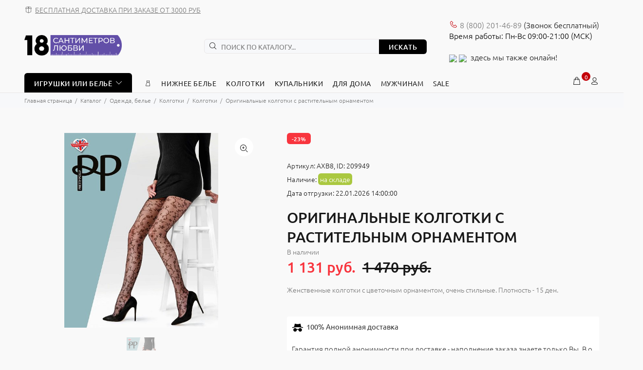

--- FILE ---
content_type: text/html; charset=UTF-8
request_url: https://18sm.ru/catalog/underwear/chulki-i-kolgotki/kolgotki/originalnye-kolgotki-s-rastitelnym-ornamentom/
body_size: 39501
content:

<!DOCTYPE html>
<html xml:lang="ru" lang="ru">
<head>

<!-- Google Tag Manager -->
<script>(function(w,d,s,l,i){w[l]=w[l]||[];w[l].push({'gtm.start':
new Date().getTime(),event:'gtm.js'});var f=d.getElementsByTagName(s)[0],
j=d.createElement(s),dl=l!='dataLayer'?'&l='+l:'';j.async=true;j.src=
'https://www.googletagmanager.com/gtm.js?id='+i+dl;f.parentNode.insertBefore(j,f);
})(window,document,'script','dataLayer','GTM-WF6DJ8Z');</script>
<!-- End Google Tag Manager -->

<script>var SITE_TEMPLATE_PATH='/bitrix/templates/opt';</script>

	<title>Оригинальные колготки с растительным орнаментом - купить в интим магазине 18 Сантиметров по цене 2 430 руб.</title>
	<meta http-equiv="Content-Type" content="text/html; charset=UTF-8" />
<meta name="keywords" content="Оригинальные колготки с растительным орнаментом, Колготки, секс-шоп, интим магазин, товары для взрослых" />
<meta name="description" content="В секс-шопе 18sm.ru вы можете купить Оригинальные колготки с растительным орнаментом с быстрой и анонимной доставкой по России. Бесплатная доставка при заказе от 3 000 руб. Оригинальный товар от производителя" />
<link rel="canonical" href="https://18sm.ru/catalog/underwear/chulki-i-kolgotki/kolgotki/originalnye-kolgotki-s-rastitelnym-ornamentom/" />
<link href="/bitrix/js/ui/fonts/opensans/ui.font.opensans.min.css?16916093702320" type="text/css"  rel="stylesheet" />
<link href="/bitrix/js/main/popup/dist/main.popup.bundle.min.css?169160936623804" type="text/css"  rel="stylesheet" />
<link href="/bitrix/js/main/loader/dist/loader.bundle.min.css?16916093702029" type="text/css"  rel="stylesheet" />

<noscript><link href="/bitrix/cache/css/s1/opt/page_786bdae7afe4eaf5f50035c2f7b1288f/page_786bdae7afe4eaf5f50035c2f7b1288f_v1.css?170788929013698" type="text/css"  rel="stylesheet" /></noscript>
<link href="/bitrix/cache/css/s1/opt/default_30a325f10b8e08fb1c6dc0fc5eb3af6a/default_30a325f10b8e08fb1c6dc0fc5eb3af6a_v1.css?170788929015550" type="text/css"  rel="stylesheet" />
<noscript><link href="/bitrix/cache/css/s1/opt/template_83ca3a5f7d028063620b4fd58a78e49f/template_83ca3a5f7d028063620b4fd58a78e49f_v1.css?1707889290735866" type="text/css"  data-template-style="true" rel="stylesheet" /></noscript>
<script type="text/javascript">if(!window.BX)window.BX={};if(!window.BX.message)window.BX.message=function(mess){if(typeof mess==='object'){for(let i in mess) {BX.message[i]=mess[i];} return true;}};</script>
<script type="text/javascript">(window.BX||top.BX).message({'JS_CORE_LOADING':'Загрузка...','JS_CORE_NO_DATA':'- Нет данных -','JS_CORE_WINDOW_CLOSE':'Закрыть','JS_CORE_WINDOW_EXPAND':'Развернуть','JS_CORE_WINDOW_NARROW':'Свернуть в окно','JS_CORE_WINDOW_SAVE':'Сохранить','JS_CORE_WINDOW_CANCEL':'Отменить','JS_CORE_WINDOW_CONTINUE':'Продолжить','JS_CORE_H':'ч','JS_CORE_M':'м','JS_CORE_S':'с','JSADM_AI_HIDE_EXTRA':'Скрыть лишние','JSADM_AI_ALL_NOTIF':'Показать все','JSADM_AUTH_REQ':'Требуется авторизация!','JS_CORE_WINDOW_AUTH':'Войти','JS_CORE_IMAGE_FULL':'Полный размер'});</script>

<script type="text/javascript" src="/bitrix/js/main/core/core.min.js?1691609370216224"></script>

<script type="text/javascript">(window.BX||top.BX).message({'DISK_MYOFFICE':false});(window.BX||top.BX).message({'JS_CORE_VIEWER_DOWNLOAD':'Скачать','JS_CORE_VIEWER_EDIT':'Редактировать','JS_CORE_VIEWER_DESCR_AUTHOR':'Автор','JS_CORE_VIEWER_DESCR_LAST_MODIFY':'Последние изменения','JS_CORE_VIEWER_TOO_BIG_FOR_VIEW':'Файл слишком большой для просмотра','JS_CORE_VIEWER_OPEN_WITH_GVIEWER':'Открыть файл в Google Viewer','JS_CORE_VIEWER_IFRAME_DESCR_ERROR':'К сожалению, не удалось открыть документ.','JS_CORE_VIEWER_IFRAME_PROCESS_SAVE_DOC':'Сохранение документа','JS_CORE_VIEWER_IFRAME_UPLOAD_DOC_TO_GOOGLE':'Загрузка документа','JS_CORE_VIEWER_IFRAME_CONVERT_ACCEPT':'Конвертировать','JS_CORE_VIEWER_IFRAME_CONVERT_DECLINE':'Отменить','JS_CORE_VIEWER_IFRAME_CONVERT_TO_NEW_FORMAT':'Документ будет сконвертирован в docx, xls, pptx, так как имеет старый формат.','JS_CORE_VIEWER_IFRAME_DESCR_SAVE_DOC':'Сохранить документ?','JS_CORE_VIEWER_IFRAME_SAVE_DOC':'Сохранить','JS_CORE_VIEWER_IFRAME_DISCARD_DOC':'Отменить изменения','JS_CORE_VIEWER_IFRAME_CHOICE_SERVICE_EDIT':'Редактировать с помощью','JS_CORE_VIEWER_IFRAME_SET_DEFAULT_SERVICE_EDIT':'Использовать для всех файлов','JS_CORE_VIEWER_IFRAME_CHOICE_SERVICE_EDIT_ACCEPT':'Применить','JS_CORE_VIEWER_IFRAME_CHOICE_SERVICE_EDIT_DECLINE':'Отменить','JS_CORE_VIEWER_IFRAME_UPLOAD_NEW_VERSION_IN_COMMENT':'Загрузил новую версию файла','JS_CORE_VIEWER_SERVICE_GOOGLE_DRIVE':'Google Docs','JS_CORE_VIEWER_SERVICE_SKYDRIVE':'MS Office Online','JS_CORE_VIEWER_IFRAME_CANCEL':'Отмена','JS_CORE_VIEWER_IFRAME_DESCR_SAVE_DOC_F':'В одном из окон вы редактируете данный документ. Если вы завершили работу над документом, нажмите \"#SAVE_DOC#\", чтобы загрузить измененный файл на портал.','JS_CORE_VIEWER_SAVE':'Сохранить','JS_CORE_VIEWER_EDIT_IN_SERVICE':'Редактировать в #SERVICE#','JS_CORE_VIEWER_NOW_EDITING_IN_SERVICE':'Редактирование в #SERVICE#','JS_CORE_VIEWER_SAVE_TO_OWN_FILES':'Сохранить на Битрикс24.Диск','JS_CORE_VIEWER_DOWNLOAD_TO_PC':'Скачать на локальный компьютер','JS_CORE_VIEWER_GO_TO_FILE':'Перейти к файлу','JS_CORE_VIEWER_DESCR_SAVE_FILE_TO_OWN_FILES':'Файл #NAME# успешно сохранен<br>в папку \"Файлы\\Сохраненные\"','JS_CORE_VIEWER_DESCR_PROCESS_SAVE_FILE_TO_OWN_FILES':'Файл #NAME# сохраняется<br>на ваш \"Битрикс24.Диск\"','JS_CORE_VIEWER_HISTORY_ELEMENT':'История','JS_CORE_VIEWER_VIEW_ELEMENT':'Просмотреть','JS_CORE_VIEWER_THROUGH_VERSION':'Версия #NUMBER#','JS_CORE_VIEWER_THROUGH_LAST_VERSION':'Последняя версия','JS_CORE_VIEWER_DISABLE_EDIT_BY_PERM':'Автор не разрешил вам редактировать этот документ','JS_CORE_VIEWER_IFRAME_UPLOAD_NEW_VERSION_IN_COMMENT_F':'Загрузила новую версию файла','JS_CORE_VIEWER_IFRAME_UPLOAD_NEW_VERSION_IN_COMMENT_M':'Загрузил новую версию файла','JS_CORE_VIEWER_IFRAME_CONVERT_TO_NEW_FORMAT_EX':'Документ будет сконвертирован в формат #NEW_FORMAT#, так как текущий формат #OLD_FORMAT# является устаревшим.','JS_CORE_VIEWER_CONVERT_TITLE':'Конвертировать в #NEW_FORMAT#?','JS_CORE_VIEWER_CREATE_IN_SERVICE':'Создать с помощью #SERVICE#','JS_CORE_VIEWER_NOW_CREATING_IN_SERVICE':'Создание документа в #SERVICE#','JS_CORE_VIEWER_SAVE_AS':'Сохранить как','JS_CORE_VIEWER_CREATE_DESCR_SAVE_DOC_F':'В одном из окон вы создаете новый документ. Если вы завершили работу над документом, нажмите \"#SAVE_AS_DOC#\", чтобы перейти к добавлению документа на портал.','JS_CORE_VIEWER_NOW_DOWNLOAD_FROM_SERVICE':'Загрузка документа из #SERVICE#','JS_CORE_VIEWER_EDIT_IN_LOCAL_SERVICE':'Редактировать на моём компьютере','JS_CORE_VIEWER_EDIT_IN_LOCAL_SERVICE_SHORT':'Редактировать на #SERVICE#','JS_CORE_VIEWER_SERVICE_LOCAL':'моём компьютере','JS_CORE_VIEWER_DOWNLOAD_B24_DESKTOP':'Скачать','JS_CORE_VIEWER_SERVICE_LOCAL_INSTALL_DESKTOP':'Для эффективного редактирования документов на компьютере, установите десктоп приложение и подключите Битрикс24.Диск','JS_CORE_VIEWER_SERVICE_B24_DISK':'Битрикс24.Диск','JS_CORE_VIEWER_SHOW_FILE_DIALOG_OAUTH_NOTICE':'Для просмотра файла, пожалуйста, авторизуйтесь в своем аккаунте <a id=\"bx-js-disk-run-oauth-modal\" href=\"#\">#SERVICE#<\/a>.','JS_CORE_VIEWER_SERVICE_OFFICE365':'Office365','JS_CORE_VIEWER_DOCUMENT_IS_LOCKED_BY':'Документ заблокирован на редактирование','JS_CORE_VIEWER_SERVICE_MYOFFICE':'МойОфис','JS_CORE_VIEWER_OPEN_PDF_PREVIEW':'Просмотреть pdf-версию файла','JS_CORE_VIEWER_AJAX_ACCESS_DENIED':'Не хватает прав для просмотра файла. Попробуйте обновить страницу.','JS_CORE_VIEWER_AJAX_CONNECTION_FAILED':'При попытке открыть файл возникла ошибка. Пожалуйста, попробуйте позже.','JS_CORE_VIEWER_AJAX_OPEN_NEW_TAB':'Открыть в новом окне','JS_CORE_VIEWER_AJAX_PRINT':'Распечатать','JS_CORE_VIEWER_TRANSFORMATION_IN_PROCESS':'Документ сохранён. Мы готовим его к показу.','JS_CORE_VIEWER_IFRAME_ERROR_TITLE':'Не удалось открыть документ','JS_CORE_VIEWER_DOWNLOAD_B24_DESKTOP_FULL':'Скачать приложение','JS_CORE_VIEWER_DOWNLOAD_DOCUMENT':'Скачать документ','JS_CORE_VIEWER_IFRAME_ERROR_COULD_NOT_VIEW':'К сожалению, не удалось просмотреть документ.','JS_CORE_VIEWER_ACTIONPANEL_MORE':'Ещё'});</script>
<script type="text/javascript">(window.BX||top.BX).message({'LANGUAGE_ID':'ru','FORMAT_DATE':'DD.MM.YYYY','FORMAT_DATETIME':'DD.MM.YYYY HH:MI:SS','COOKIE_PREFIX':'BITRIX_SM','SERVER_TZ_OFFSET':'10800','UTF_MODE':'Y','SITE_ID':'s1','SITE_DIR':'/','USER_ID':'','SERVER_TIME':'1768999891','USER_TZ_OFFSET':'0','USER_TZ_AUTO':'Y','bitrix_sessid':'b106a7562029c7daf86f71487a453adb'});</script>

<script type="text/javascript"  src="/bitrix/cache/js/s1/opt/kernel_main/kernel_main_v1.js?1708092147175982"></script>
<script type="text/javascript"  src="/bitrix/cache/js/s1/opt/kernel_main_polyfill_customevent/kernel_main_polyfill_customevent_v1.js?17078893411051"></script>
<script type="text/javascript" src="/bitrix/js/ui/dexie/dist/dexie.bitrix.bundle.min.js?169160937260992"></script>
<script type="text/javascript" src="/bitrix/js/main/core/core_ls.min.js?16916093707365"></script>
<script type="text/javascript" src="/bitrix/js/main/core/core_frame_cache.min.js?169160937011264"></script>
<script type="text/javascript" src="/bitrix/js/main/popup/dist/main.popup.bundle.min.js?169160936663284"></script>
<script type="text/javascript" src="/bitrix/js/main/loader/dist/loader.bundle.min.js?16916093703969"></script>
<script type="text/javascript" src="/bitrix/js/main/core/core_viewer.min.js?169160937099309"></script>

<script type="text/javascript">
					(function () {
						"use strict";

						var counter = function ()
						{
							var cookie = (function (name) {
								var parts = ("; " + document.cookie).split("; " + name + "=");
								if (parts.length == 2) {
									try {return JSON.parse(decodeURIComponent(parts.pop().split(";").shift()));}
									catch (e) {}
								}
							})("BITRIX_CONVERSION_CONTEXT_s1");

							if (cookie && cookie.EXPIRE >= BX.message("SERVER_TIME"))
								return;

							var request = new XMLHttpRequest();
							request.open("POST", "/bitrix/tools/conversion/ajax_counter.php", true);
							request.setRequestHeader("Content-type", "application/x-www-form-urlencoded");
							request.send(
								"SITE_ID="+encodeURIComponent("s1")+
								"&sessid="+encodeURIComponent(BX.bitrix_sessid())+
								"&HTTP_REFERER="+encodeURIComponent(document.referrer)
							);
						};

						if (window.frameRequestStart === true)
							BX.addCustomEvent("onFrameDataReceived", counter);
						else
							BX.ready(counter);
					})();
				</script>
<!-- dev2fun module opengraph -->
<meta property="og:title" content="Оригинальные колготки с растительным орнаментом - купить в интим магазине 18 Сантиметров по цене 2 430 руб."/>
<meta property="og:description" content="В секс-шопе 18sm.ru вы можете купить Оригинальные колготки с растительным орнаментом с быстрой и анонимной доставкой по России. Бесплатная доставка при заказе о..."/>
<meta property="og:url" content="https://18sm.ru/catalog/underwear/chulki-i-kolgotki/kolgotki/originalnye-kolgotki-s-rastitelnym-ornamentom/"/>
<meta property="og:type" content="website"/>
<meta property="og:site_name" content="18sm.ru"/>
<meta property="og:image" content="https://18sm.ru/upload/iblock/269/pmpwqibvg28asyzulvh2yy31srtdtbl8.jpg"/>
<meta property="og:image:type" content="image/jpeg"/>
<meta property="og:image:width" content="195"/>
<meta property="og:image:height" content="247"/>
<!-- /dev2fun module opengraph -->

<script type="text/javascript"  src="/bitrix/cache/js/s1/opt/template_36da9403a969ed73adc267b345053970/template_36da9403a969ed73adc267b345053970_v1.js?1707889341184199"></script>
<script type="text/javascript"  src="/bitrix/cache/js/s1/opt/page_c7dcb7aa29c3020a58a5458fc03dc29e/page_c7dcb7aa29c3020a58a5458fc03dc29e_v1.js?170788934174026"></script>
<script type="text/javascript"  src="/bitrix/cache/js/s1/opt/default_e8d2fb11e4831890e7bc470abaef01ab/default_e8d2fb11e4831890e7bc470abaef01ab_v1.js?170788934116401"></script>

	<link rel="shortcut icon" href="/favicon.ico">
	<meta name="viewport" content="width=device-width, initial-scale=1, shrink-to-fit=no">
	<meta name="yandex-verification" content="7294fd933b938f2a" />
	<meta name="google-site-verification" content="0d35HOqyet6KuowqkwpO_9uO2FrCdWsphmNlBh9Ih20" />	
<style>.tt-mobile-product-slider>img{max-width:100%;width:auto;height:auto}.product-images-carousel,.tt-product-single-img{display:none}@font-face{font-family:Ubuntu;font-style:normal;font-weight:300;src:url(/bitrix/templates/opt/font/fonts/ubuntu-v14-latin_cyrillic-300.eot);src:local('Ubuntu Light'),local('Ubuntu-Light'),url(/bitrix/templates/opt/font/fonts/ubuntu-v14-latin_cyrillic-300.eot?#iefix) format('embedded-opentype'),url(/bitrix/templates/opt/font/fonts/ubuntu-v14-latin_cyrillic-300.woff2) format('woff2'),url(/bitrix/templates/opt/font/fonts/ubuntu-v14-latin_cyrillic-300.woff) format('woff'),url(/bitrix/templates/opt/font/fonts/ubuntu-v14-latin_cyrillic-300.ttf) format('truetype'),url(/bitrix/templates/opt/font/fonts/ubuntu-v14-latin_cyrillic-300.svg#Ubuntu) format('svg');font-display:swap}@font-face{font-family:Ubuntu;font-style:normal;font-weight:400;src:url(/bitrix/templates/opt/font/fonts/ubuntu-v14-latin_cyrillic-regular.eot);src:local('Ubuntu Regular'),local('Ubuntu-Regular'),url(/bitrix/templates/opt/font/fonts/ubuntu-v14-latin_cyrillic-regular.eot?#iefix) format('embedded-opentype'),url(/bitrix/templates/opt/font/fonts/ubuntu-v14-latin_cyrillic-regular.woff2) format('woff2'),url(/bitrix/templates/opt/font/fonts/ubuntu-v14-latin_cyrillic-regular.woff) format('woff'),url(/bitrix/templates/opt/font/fonts/ubuntu-v14-latin_cyrillic-regular.ttf) format('truetype'),url(/bitrix/templates/opt/font/fonts/ubuntu-v14-latin_cyrillic-regular.svg#Ubuntu) format('svg');font-display:swap}@font-face{font-family:Ubuntu;font-style:normal;font-weight:500;src:url(/bitrix/templates/opt/font/fonts/ubuntu-v14-latin_cyrillic-500.eot);src:local('Ubuntu Medium'),local('Ubuntu-Medium'),url(/bitrix/templates/opt/font/fonts/ubuntu-v14-latin_cyrillic-500.eot?#iefix) format('embedded-opentype'),url(/bitrix/templates/opt/font/fonts/ubuntu-v14-latin_cyrillic-500.woff2) format('woff2'),url(/bitrix/templates/opt/font/fonts/ubuntu-v14-latin_cyrillic-500.woff) format('woff'),url(/bitrix/templates/opt/font/fonts/ubuntu-v14-latin_cyrillic-500.ttf) format('truetype'),url(/bitrix/templates/opt/font/fonts/ubuntu-v14-latin_cyrillic-500.svg#Ubuntu) format('svg');font-display:swap}@font-face{font-family:Ubuntu;font-style:normal;font-weight:700;src:url(/bitrix/templates/opt/font/fonts/ubuntu-v14-latin_cyrillic-700.eot);src:local('Ubuntu Bold'),local('Ubuntu-Bold'),url(/bitrix/templates/opt/font/fonts/ubuntu-v14-latin_cyrillic-700.eot?#iefix) format('embedded-opentype'),url(/bitrix/templates/opt/font/fonts/ubuntu-v14-latin_cyrillic-700.woff2) format('woff2'),url(/bitrix/templates/opt/font/fonts/ubuntu-v14-latin_cyrillic-700.woff) format('woff'),url(/bitrix/templates/opt/font/fonts/ubuntu-v14-latin_cyrillic-700.ttf) format('truetype'),url(/bitrix/templates/opt/font/fonts/ubuntu-v14-latin_cyrillic-700.svg#Ubuntu) format('svg');font-display:swap}@font-face{font-display:swap;font-family:wokiee;src:url(/bitrix/templates/opt/font/../font/fonts/wokiee.eot?g7nf10);src:url(/bitrix/templates/opt/font/../font/fonts/wokiee.eot?g7nf10#iefix) format("embedded-opentype"),url(/bitrix/templates/opt/font/../font/fonts/wokiee.ttf?g7nf10) format("truetype"),url(/bitrix/templates/opt/font/../font/fonts/wokiee.woff?g7nf10) format("woff"),url(/bitrix/templates/opt/font/../font/fonts/wokiee.svg?g7nf10#wokiee) format("svg");font-weight:400;font-style:normal}@charset "UTF-8";

/*---------------------------------------*/


/*-------   18. Loader module       -----*/


/*---------------------------------------*/

@media (min-width: 576px) {
	body>header, body>div, body>footer {
		display: none;
	}
	#loader-wrapper {
		position: fixed;
		top: 0;
		left: 0;
		width: 100%;
		height: 100%;
		z-index: 77;
		background-color: #ffffff;
		opacity: 1;
		display: block;
	}
	/*
	#loader-wrapper.loader-off, body.loaded #loader-wrapper {
		opacity: 0;
		visibility: hidden;
		-webkit-transition: all 500ms linear 0s;
		-moz-transition: all 500ms linear 0s;
		-ms-transition: all 500ms linear 0s;
		-o-transition: all 500ms linear 0s;
		transition: all 500ms linear 0s;
	}
*/
	#loader {
		position: absolute;
		top: 50%;
		left: 50%;
		width: 200px;
		height: 200px;
		margin-top: -9px;
		margin-left: -100px;
		perspective: 400px;
		transform-type: preserve-3d;
	}
	#loader .dot {
		animation: loader ease-in-out 3s infinite;
		height: 15px;
		width: 15px;
		border-radius: 50%;
		background-color: black;
		position: absolute;
		background: #c40009;
	}
	#loader .dot:nth-child(2) {
		animation-delay: 0.5s;
	}
	#loader .dot:nth-child(3) {
		animation-delay: 0.4s;
	}
	#loader .dot:nth-child(4) {
		animation-delay: 0.3s;
	}
	#loader .dot:nth-child(5) {
		animation-delay: 0.2s;
	}
	#loader .dot:nth-child(6) {
		animation-delay: 0.1s;
	}
	#loader .dot:nth-child(7) {
		animation-delay: 0s;
	}
	html:not(.ie) #loader .dot {
		border: 2px solid #ffffff;
	}
	@keyframes loader {
		15% {
			transform: translateX(0);
		}
		45% {
			transform: translateX(235px);
		}
		65% {
			transform: translateX(235px);
		}
		95% {
			transform: translateX(0);
		}
	}
}

*, *::before, *::after {
	box-sizing: border-box;
}

html {
	font-family: sans-serif;
	line-height: 1.15;
	-webkit-text-size-adjust: 100%;
	-ms-text-size-adjust: 100%;
	-ms-overflow-style: scrollbar;
	-webkit-tap-highlight-color: rgba(0, 0, 0, 0);
}

@-ms-viewport {
	width: device-width;
}

article, aside, dialog, figcaption, figure, footer, header, hgroup, main, nav, section {
	display: block;
}

h1, h2, h3, h4, h5, h6 {
	margin-top: 0;
}

p {
	margin-top: 0;
}

a {
	/*color: #007bff;*/
	color: #f00;
	text-decoration: none;
	background-color: transparent;
	-webkit-text-decoration-skip: objects;
}

img {
	vertical-align: middle;
	border-style: none;
}

button {
	border-radius: 0;
}

input, button, select, optgroup, textarea {
	margin: 0;
	font-family: inherit;
	font-size: inherit;
	line-height: inherit;
}

button, input {
	overflow: visible;
}

button, sel ect {
	text-transform: none;
}

button, html [type="button"], [type="reset"], [type="submit"] {
	-webkit-appearance: button;
}

input[type="radio"], input[type="checkbox"] {
	box-sizing: border-box;
	padding: 0;
}

[type="search"] {
	outline-offset: -2px;
	-webkit-appearance: none;
}

[type="search"]::-webkit-search-cancel-button, [type="search"]::-webkit-search-decoration {
	-webkit-appearance: none;
}

.container {
	width: 100%;
	padding-right: 10px;
	padding-left: 10px;
	margin-right: auto;
	margin-left: auto;
}

@media (min-width: 576px) {
	.container {
		max-width: 546px;
	}
}

@media (min-width: 791px) {
	.container {
		max-width: 770px;
	}
}

@media (min-width: 1025px) {
	.container {
		max-width: 990px;
	}
}

@media (min-width: 1230px) {
	.container {
		max-width: 1200px;
	}
}

.container-fluid {
	width: 100%;
	padding-right: 10px;
	padding-left: 10px;
	margin-right: auto;
	margin-left: auto;
}

.row {
	display: flex;
	flex-wrap: wrap;
	margin-right: -10px;
	margin-left: -10px;
}

.col-1, .col-2, .col-3, .col-4, .col-5, .col-6, .col-7, .col-8, .col-9, .col-10, .col-11, .col-12, .col, .col-auto, .col-sm-1, .col-sm-2, .col-sm-3, .col-sm-4, .col-sm-5, .col-sm-6, .col-sm-7, .col-sm-8, .col-sm-9, .col-sm-10, .col-sm-11, .col-sm-12, .col-sm, .col-sm-auto, .col-md-1, .col-md-2, .col-md-3, .col-md-4, .col-md-5, .col-md-6, .col-md-7, .col-md-8, .col-md-9, .col-md-10, .col-md-11, .col-md-12, .col-md, .col-md-auto, .col-lg-1, .col-lg-2, .col-lg-3, .col-lg-4, .col-lg-5, .col-lg-6, .col-lg-7, .col-lg-8, .col-lg-9, .col-lg-10, .col-lg-11, .col-lg-12, .col-lg, .col-lg-auto, .col-xl-1, .col-xl-2, .col-xl-3, .col-xl-4, .col-xl-5, .col-xl-6, .col-xl-7, .col-xl-8, .col-xl-9, .col-xl-10, .col-xl-11, .col-xl-12, .col-xl, .col-xl-auto {
	position: relative;
	width: 100%;
	min-height: 1px;
	padding-right: 10px;
	padding-left: 10px;
}

.col-6 {
	flex: 0 0 50%;
	max-width: 50%;
}

.form-control {
	display: block;
	width: 100%;
	padding: 0.375rem 0.75rem;
	font-size: 1rem;
	line-height: 1.5;
	color: #495057;
	background-color: #fff;
	background-clip: padding-box;
	border: 1px solid #ced4da;
	border-radius: 6px;
	transition: border-color 0.15s ease-in-out, box-shadow 0.15s ease-in-out;
}

sel ect.form-control:not([size]):not([multiple]) {
	height: calc(2.25rem + 2px);
}

.form-group {
	margin-bottom: 1rem;
}


.modal-open {
	overflow: hidden;
}

.modal-dialog {
	position: relative;
	width: auto;
	margin: 10px;
	pointer-events: none;
}

.modal.fade .modal-dialog {
	transition: transform 0.3s ease-out;
	transform: translate(0, -25%);
}

.modal.show .modal-dialog {
	transform: translate(0, 0);
}

.modal-content {
	position: relative;
	display: flex;
	flex-direction: column;
	width: 100%;
	pointer-events: auto;
	background-color: transparent;
	background-clip: padding-box;
	border: 1px solid rgba(0, 0, 0, 0.2);
	border-radius: 0;
	outline: 0;
}

.modal-backdrop.fade {
	opacity: 0;
}

.modal-header {
	display: flex;
	align-items: flex-start;
	justify-content: space-between;
	padding: 0;
	border-bottom: 1px solid #e9ecef;
	border-top-left-radius: 0;
	border-top-right-radius: 0;
}

.modal-header .close {
	padding: 0;
	margin: 0 0 0 auto;
}

.modal-body {
	position: relative;
	flex: 1 1 auto;
	padding: 15px;
}

.modal {
	display: none;
	overflow: hidden;
	position: fixed;
	top: 0;
	right: 0;
	bottom: 0;
	left: 0;
	z-index: 500;
	-webkit-overflow-scrolling: touch;
	outline: none;
	text-align: center;
	padding: 0;
	-moz-transition: opacity 0.15s linear;
	-o-transition: opacity 0.15s linear;
	-webkit-transition: opacity 0.15s linear;
	transition: opacity 0.15s linear;
	-moz-opacity: 0;
	-khtml-opacity: 0;
	-webkit-opacity: 0;
	opacity: 0;
}
.modal .modal-content {
	border-radius: 0;
	border: none;
}
.modal .modal-title {
	font-size: 20px;
	line-height: 26px;
	margin: 34px 0 0 0;
	padding-bottom: 19px;
	letter-spacing: 0.02em;
}
.modal .modal-footer {
	border: none;
}

.modal .modal-header {
	height: 54px;
	position: relative;
	border: none;
	padding: 22px 20px 0px 20px;
	margin: 0;
}
.modal .modal-header .close {
	z-index: 7;
	font-size: 24px;
	-moz-opacity: 1;
	-khtml-opacity: 1;
	-webkit-opacity: 1;
	opacity: 1;
	width: 54px;
	height: 54px;
	top: -2px;
	line-height: 54px;
	position: absolute;
	text-decoration: none;
	text-align: center;
	color: #ffffff;
	background: none;
	border: none;
	cursor: pointer;
	font-family: "wokiee";
	transition: all 0.2s linear;
	-ms-transition: all 0.2s linear;
	-webkit-transition: all 0.2s linear;
	-o-transition: all 0.2s linear;
}
@media (max-width: 1024px) {
	.modal .modal-header .close {
		right: -20px;
	}
}
.modal .modal-header .close:before {
	content: "\ea0f";
	font-size: 20px;
	line-height: 1;
}
.modal .modal-body:not(.no-background) {
	background-color: #ffffff;
	border-radius: 6px;
}
.modal .modal-body {
	overflow: hidden;
}
@media (min-width: 1025px) {
	.modal .modal-body {
		padding: 40px;
	}
}
@media (max-width: 1024px) {
	.modal .modal-body {
		padding: 30px;
	}
}
@media (max-width: 789px) {
	.modal .modal-body {
		padding: 25px;
	}
}
@media (max-width: 500px) {
	.modal .modal-body {
		padding: 20px;
	}
}
@media (max-width: 270px) {
	.modal .modal-body {
		padding: 15px;
	}
}
@media (min-width: 320px) {
	.modal:before {
		content: '';
		display: inline-block;
		height: 100%;
		vertical-align: middle;
		margin-right: -4px;
	}
}
.modal-backdrop.show {
	opacity: 0.5;
}


@media (min-width: 576px) {
	.modal .modal-dialog {
		max-width: inherit;
	}
}

@media (min-width: 1025px) {
	.modal .modal-header .close {
		right: -52px;
	}
}

.modal-open .modal {
	overflow-x: hidden;
	overflow-y: auto;
}
.modal.show {
	opacity: 1;
}
@media (min-width: 320px) {
	.modal:before {
		content: '';
		display: inline-block;
		height: 100%;
		vertical-align: middle;
		margin-right: -4px;
	}
}
.modal-lg {
	width: 962px;
}
@media (max-width: 1229px) {
	.modal-lg {
		width: 900px;
	}
}
@media (max-width: 1024px) {
	.modal-lg {
		width: 730px;
	}
}
@media (max-width: 789px) {
	.modal-lg {
		width: 550px;
	}
}
@media (max-width: 650px) {
	.modal-lg, .modal-sm {
		width: 420px;
	}
}
@media (max-width: 500px) {
	.modal-lg, .modal-sm {
		width: 320px;
	}
}
@media (max-width: 370px) {
	.modal-lg, .modal-sm {
		width: 280px;
	}
}

.modal .modal-dialog {
	display: inline-block;
	vertical-align: middle;
}

[class^="icon-"], [class*=" icon-"] {
	/* use !important to prevent issues with browser extensions that change fonts */
	font-family: 'wokiee' !important;
	speak: none;
	font-style: normal;
	font-weight: normal;
	font-variant: normal;
	text-transform: none;
	line-height: 1;
	/* Better Font Rendering =========== */
	-webkit-font-smoothing: antialiased;
	-moz-osx-font-smoothing: grayscale;
}

.icon-03:before {
	content: "\ea81";
}

.icon-categories:before {
	content: "\eae4";
}

.icon-e-71:before {
	content: "\e946";
}

.icon-f-39:before {
	content: "\e986";
}

.icon-f-44:before {
	content: "\e98b";
}

.icon-f-68:before {
	content: "\e9a3";
}

.icon-f-72:before {
	content: "\e9a7";
}

.icon-f-76:before {
	content: "\e9ab";
}

.icon-f-85:before {
	content: "\e9b4";
}

.icon-f-93:before {
	content: "\e9bc";
}

.icon-f-94:before {
	content: "\e9bd";
}

.icon-g-64:before {
	content: "\e9ff";
}

.icon-g-67:before {
	content: "\ea02";
}

.icon-g-76:before {
	content: "\ea0b";
}

.icon-g-80:before {
	content: "\ea0f";
}

.icon-h-37:before {
	content: "\ea44";
}

.icon-n-072:before {
	content: "\eb16";
}

.icon-n-08:before {
	content: "\eb18";
}
.icon-f-73:before {
	content: "\e9a8";
}
.icon-h-02:before {
	content: "\ea21";
}
/*index page*/
.icon-f-48:before {
	content: "\e98f";
}
.icon-f-42:before {
	content: "\e989";
}
.icon-e-54:before {
	content: "\e935";
}

header {
	/*
  	header an object
  */
	/* tt-box-info */
	/* tt-cart-layout */
	/* tt-search */
	/* tt-social-icon */
	/* tt-listing-01 */
	/*
  	Color schemes
  */
}

header a {
	color: #777;
}

header .tt-logo {
	position: relative;
	display: -ms-inline-flexbox;
	display: -webkit-inline-flex;
	display: inline-flex;
}

header .tt-logo-alignment {
	position: relative;
}

header .tt-dropdown-obj {
	display: -ms-inline-flexbox;
	display: -webkit-inline-flex;
	display: inline-flex;
}

header .tt-dropdown-obj .tt-dropdown-toggle {
	position: relative;
	z-index: 1;
	cursor: pointer;
	padding: 5px 8px;
	font-size: 20px;
	line-height: 1;
	color: #191919;
	background: none;
	border: none;
	display: inline-block;
	-moz-transition: color 0.2s linear;
	-o-transition: color 0.2s linear;
	-webkit-transition: color 0.2s linear;
	transition: color 0.2s linear;
}

header .tt-dropdown-obj .tt-dropdown-toggle i {
	pointer-events: none;
}

@media (max-width: 1024px) {
	header .container {
		max-width: inherit;
	}
}

header .tt-parent-box:last-child .tt-dropdown-toggle {
	padding-right: 0;
}

header .tt-parent-box {
	display: -ms-inline-flexbox;
	display: -webkit-inline-flex;
	display: inline-flex;
	vertical-align: top;
}

header .tt-box-info ul li {
	padding-top: 8px;
	padding-bottom: 8px;
	letter-spacing: 0.01em;
	font-size: 14px;
}

header .tt-box-info ul li a {
	-moz-transition: color 0.2s linear;
	-o-transition: color 0.2s linear;
	-webkit-transition: color 0.2s linear;
	transition: color 0.2s linear;
}

header .tt-box-info ul li a.tt-link-underline {
	display: inline-block;
	position: relative;
}

header .tt-box-info ul li a.tt-link-underline:before {
	content: '';
	display: inline-block;
	position: absolute;
	bottom: 4px;
	width: 100%;
	height: 1px;
	-moz-transition: background-color 0.1s linear;
	-o-transition: background-color 0.1s linear;
	-webkit-transition: background-color 0.1s linear;
	transition: background-color 0.1s linear;
}

header .tt-box-info ul li [class^="icon-"] {
	margin-right: 4px;
	font-size: 18px;
	position: relative;
	top: 2px;
}

header .tt-cart .tt-dropdown-toggle .tt-badge-cart {
	display: inline-block;
	width: 18px;
	height: 18px;
	background: #c40009;
	color: #ffffff;
	border-radius: 50%;
	position: absolute;
	top: -3px;
	right: -10px;
	font-size: 12px;
	line-height: 1.7;
	pointer-events: none;
}

header .tt-dropdown-obj .tt-dropdown-toggle:before {
	content: '';
	position: absolute;
	width: 100%;
	height: 100%;
	z-index: 0;
}

header .tt-dropdown-menu {
	display: none;
}
header .tt-social-icon {
	margin-top: 7px;
	padding-bottom: 5px;
}

header .tt-social-icon li:first-child a {
	padding-left: 0;
}

header .tt-social-icon li:last-child a {
	padding-right: 0;
}

@media (max-width: 480px) {
	header .tt-mobile-header .container-fluid {
		padding-left: 10px;
		padding-right: 10px;
	}
}

header .tt-color-scheme-01 {
	background: #303030;
	color: #888888;
}

header .tt-color-scheme-01 .tt-box-info ul li a {
	color: #888888;
}

header .tt-color-scheme-01 .tt-box-info ul li a.tt-link-underline {
	color: #c40009;
}

header .tt-color-scheme-01 .tt-box-info ul li a.tt-link-underline:before {
	background-color: #c40009;
}

header .tt-color-scheme-01 .tt-box-info ul li [class^="icon-"] {
	color: #ffffff;
}

header .tt-color-scheme-01 .tt-social-icon li a {
	color: #777777;
}

.tt-desktop-header {
	position: relative;
	z-index: 8;
}

@media (max-width: 1024px) {
	.tt-desktop-header {
		display: none;
	}
}

header .container-fluid {
	padding-left: 20px;
	padding-right: 20px;
}

.headerunderline {
	border-bottom: 1px solid #e9e7e7;
}

.tt-header-row {
	display: -ms-flexbox;
	display: -webkit-flex;
	display: flex;
	-webkit-flex-direction: row;
	-ms-flex-direction: row;
	flex-direction: row;
	-webkit-flex-wrap: nowrap;
	-ms-flex-wrap: nowrap;
	flex-wrap: nowrap;
	-webkit-justify-content: space-between;
	-ms-flex-pack: justify;
	justify-content: space-between;
	-webkit-align-content: flex-start;
	-ms-flex-line-pack: start;
	align-content: flex-start;
	-webkit-align-items: center;
	-ms-flex-align: center;
	align-items: center;
	position: relative;
	min-height: 40px;
}

.tt-header-row .tt-col-right {
	vertical-align: top;
	-webkit-align-items: flex-end;
	-ms-flex-align: end;
	align-items: flex-end;
}

.tt-header-row .tt-col-left {
	display: -ms-flexbox;
	display: -webkit-flex;
	display: flex;
	vertical-align: top;
}

@media (max-width: 870px) {
	.tt-header-row.tt-top-row {
		-webkit-flex-direction: column;
		-ms-flex-direction: column;
		flex-direction: column;
		-webkit-flex-wrap: wrap;
		-ms-flex-wrap: wrap;
		flex-wrap: wrap;
		padding: 12px 0 7px 0;
	}
	.tt-header-row.tt-top-row>div {
		max-width: inherit;
		width: 100%;
		display: -ms-flexbox;
		display: -webkit-flex;
		display: flex;
		-webkit-flex-direction: column;
		-ms-flex-direction: column;
		flex-direction: column;
		-webkit-flex-wrap: wrap;
		-ms-flex-wrap: wrap;
		flex-wrap: wrap;
		-webkit-justify-content: center;
		-ms-flex-pack: center;
		justify-content: center;
		-webkit-align-content: center;
		-ms-flex-line-pack: center;
		align-content: center;
		-webkit-align-items: center;
		-ms-flex-align: center;
		align-items: center;
	}
	.tt-header-row.tt-top-row .tt-box-info {
		width: 100%;
		margin-top: 6px;
	}
	.tt-header-row.tt-top-row .tt-box-info ul {
		-webkit-flex-direction: column;
		-ms-flex-direction: column;
		flex-direction: column;
		-webkit-align-items: center;
		-ms-flex-align: center;
		align-items: center;
	}
	.tt-header-row.tt-top-row .tt-box-info ul li {
		margin-left: 0;
		margin-right: 0;
		padding-top: 1px;
		padding-bottom: 1px;
		text-align: center;
	}
	.tt-header-row.tt-top-row .tt-social-icon {
		margin-top: 6px;
	}
	.tt-header-row.tt-top-row .tt-social-icon li:first-child {
		margin-right: 10px;
	}
	.tt-header-row.tt-top-row .tt-social-icon li:not(:last-child):not(:first-child) {
		margin: 0 10px;
	}
	.tt-header-row.tt-top-row .tt-social-icon li:last-child {
		margin-left: 10px;
	}
}

.tt-mobile-header .tt-top-line {
	border-top: 1px solid #e9e7e7;
}

.tt-mobile-header .tt-dropdown-obj {
	margin-top: 11px;
	padding-bottom: 7px;
}

.tt-mobile-header .tt-parent-box {
	margin-left: 20px;
}

.tt-mobile-header .tt-search .tt-dropdown-menu form {
	height: 50px;
}

.tt-mobile-header .container-fluid {
	min-height: 50px;
}

.tt-mobile-header .tt-logo-container {
	display: -ms-flexbox;
	display: -webkit-flex;
	display: flex;
	-webkit-flex-direction: row;
	-ms-flex-direction: row;
	flex-direction: row;
	-webkit-flex-wrap: nowrap;
	-ms-flex-wrap: nowrap;
	flex-wrap: nowrap;
	-webkit-justify-content: center;
	-ms-flex-pack: center;
	justify-content: center;
	-webkit-align-content: center;
	-ms-flex-line-pack: center;
	align-content: center;
	-webkit-align-items: center;
	-ms-flex-align: center;
	align-items: center;
	/*height: 55px;*/
	width: 100%;
}

.tt-mobile-header .tt-logo-container .tt-logo-alignment {
	top: 14px;
}

.tt-mobile-header .tt-logo-container .tt-logo-alignment .tt-title {
	margin-top: -4px;
}

.tt-mobile-header .tt-logo-container .tt-logo img {
        margin-top: 0px;
	max-height: 100px;
        margin-top: 10px;
	margin-bottom: -10px;
}

@media (max-width: 480px) {
	.tt-mobile-header .tt-header-row.tt-top-row {
		display: -ms-flexbox;
		display: -webkit-flex;
		display: flex;
		-webkit-flex-direction: row;
		-ms-flex-direction: row;
		flex-direction: row;
		-webkit-flex-wrap: wrap;
		-ms-flex-wrap: wrap;
		flex-wrap: wrap;
		-webkit-justify-content: space-between;
		-ms-flex-pack: justify;
		justify-content: space-between;
		-webkit-align-content: flex-start;
		-ms-flex-line-pack: start;
		align-content: flex-start;
		-webkit-align-items: flex-start;
		-ms-flex-align: start;
		align-items: flex-start;
		padding-left: 10px;
		padding-right: 10px;
	}
	.tt-mobile-header .tt-header-row {
		display: -ms-flexbox;
		display: -webkit-flex;
		display: flex;
		-webkit-flex-direction: row;
		-ms-flex-direction: row;
		flex-direction: row;
		-webkit-flex-wrap: wrap;
		-ms-flex-wrap: wrap;
		flex-wrap: wrap;
		-webkit-justify-content: space-around;
		-ms-flex-pack: distribute;
		justify-content: space-around;
	}
	.tt-mobile-header .tt-header-row .tt-parent-box {
		margin-left: inherit;
	}
	.tt-mobile-header .tt-header-row .tt-menu-toggle {
		padding-left: 8px;
		padding-right: 8px;
	}
	.tt-mobile-header .tt-header-row .tt-parent-box:last-child .tt-dropdown-toggle {
		padding-right: 8px;
	}
}

.tt-menu-toggle {
	position: relative;
	display: inline-block;
	padding: 12px 5px 5px 0px;
	cursor: pointer;
	margin-left: 1px;
}

.tt-menu-toggle i {
	color: #191919;
	font-size: 20px;
	line-height: 1;
	position: relative;
	display: inline-block;
}

.tt-menu-toggle.stylization-02 {
	background-color: black;
	padding: 10px 11px 5px;
	-moz-transition: background-color 0.2s linear;
	-o-transition: background-color 0.2s linear;
	-webkit-transition: background-color 0.2s linear;
	transition: background-color 0.2s linear;
	border-radius: 6px;
}

.tt-menu-toggle.stylization-02 [class^="icon"] {
	color: #ffffff;
	font-size: 18px;
}

@media (max-width: 1024px) {
	.tt-desktop-header {
		display: none;
	}
	.tt-mobile-header {
		display: block;
	}
}

.tt-stuck-nav {
	width: 100%;
	position: fixed;
	backface-visibility: hidden;
	display: none;
	top: -100%;
	z-index: 20;
	box-shadow: 0 0px 8px rgba(0, 0, 0, 0.3);
	min-height: 48px;
}

@media (max-width: 1024px) {
	.tt-stuck-nav .container {
		max-width: 100%;
	}
	.tt-stuck-nav .tt-parent-box {
		margin-left: 20px;
	}
	.tt-stuck-nav .tt-stuck-desctop-menu-categories {
		display: none;
	}
}

@media (max-width: 480px) {
	.tt-stuck-nav .tt-header-row {
		display: -ms-flexbox;
		display: -webkit-flex;
		display: flex;
		-webkit-flex-direction: row;
		-ms-flex-direction: row;
		flex-direction: row;
		-webkit-flex-wrap: wrap;
		-ms-flex-wrap: wrap;
		flex-wrap: wrap;
		-webkit-justify-content: space-around;
		-ms-flex-pack: distribute;
		justify-content: space-around;
		padding-left: 10px;
		padding-right: 10px;
	}
	.tt-stuck-nav .tt-header-row .tt-parent-box {
		margin-left: inherit;
	}
}

.panel-menu, .mmpanels, .mmpanels>.mmpanel {
	position: absolute;
	top: 0;
	bottom: 0;
	left: 0;
	width: inherit;
}
.panel-menu {
	width: 270px;
	background: #ffffff;
	position: fixed;
	z-index: 22;
}
.panel-menu {
	-webkit-transform: translate(-100%, 0);
	-ms-transform: translate(-100%, 0);
	transform: translate(-100%, 0);
	-webkit-transform: translate3d(-100%, 0, 0);
	transform: translate3d(-100%, 0, 0);
}
/*
	header-tel-info
*/

.header-tel-info {
	font-size: 16px;
	color: #191919;
}

.header-tel-info [class^="icon"] {
	color: #c40009;
	font-size: 18px;
	line-height: 1;
}

@media (max-width: 1024px) {
	.tt-mobile-header .header-tel-info {
		text-align: center;
		padding-top: 13px;
	}
}

@media (max-width: 790px) {
	.leftColumn:not(.rightColumn) {
		margin-top: 54px;
	}
}

.tt-label-new {
	background: #1393f5;
	color: #ffffff;
}

.tt-label-sale {
	background: #f8353e;
	color: #ffffff;
}

.tt-label-out-stock {
	background: #191919;
	color: #ffffff;
}

.tt-label-our-fatured {
	background: #fdbc20;
	color: #ffffff;
}

.tt-filters-options {
	display: -ms-flexbox;
	display: -webkit-flex;
	display: flex;
	-webkit-flex-direction: row;
	-ms-flex-direction: row;
	flex-direction: row;
	-webkit-flex-wrap: nowrap;
	-ms-flex-wrap: nowrap;
	flex-wrap: nowrap;
	-webkit-justify-content: flex-end;
	-ms-flex-pack: end;
	justify-content: flex-end;
	-webkit-align-content: center;
	-ms-flex-line-pack: center;
	align-content: center;
	-webkit-align-items: center;
	-ms-flex-align: center;
	align-items: center;
}
.tt-filters-options .tt-title {
	font-size: 24px;
	line-height: 34px;
	font-weight: 500;
	letter-spacing: 0.02em;
	-webkit-flex: 1 1 auto;
	-ms-flex: 1 1 auto;
	flex: 1 1 auto;
}
.tt-filters-options .tt-btn-toggle {
	display: none;
}
.tt-filters-options .tt-btn-toggle a {
	color: #c40009;
	-moz-transition: color 0.2s linear;
	-o-transition: color 0.2s linear;
	-webkit-transition: color 0.2s linear;
	transition: color 0.2s linear;
	font-weight: 500;
	letter-spacing: -0.02em;
	display: inline-block;
	position: relative;
	top: -2px;
	font-family: "Ubuntu", sans-serif;
}
.tt-filters-options .tt-btn-toggle a:before {
	content: '\e9b9';
	font-family: "wokiee";
	font-size: 20px;
	position: relative;
	top: 4px;
	margin-right: 7px;
	font-weight: normal;
	-moz-transition: color 0.2s linear;
	-o-transition: color 0.2s linear;
	-webkit-transition: color 0.2s linear;
	transition: color 0.2s linear;
	color: #c40009;
}
@media (max-width: 1024px) {
	.tt-filters-options .tt-btn-toggle a {
		font-size: 13px;
	}
}

.tt-filters-options .tt-quantity {
	display: -ms-flexbox;
	display: -webkit-flex;
	display: flex;
	-webkit-flex-direction: row;
	-ms-flex-direction: row;
	flex-direction: row;
	-webkit-flex-wrap: nowrap;
	-ms-flex-wrap: nowrap;
	flex-wrap: nowrap;
	-webkit-justify-content: flex-start;
	-ms-flex-pack: start;
	justify-content: flex-start;
	-webkit-align-content: flex-start;
	-ms-flex-line-pack: start;
	align-content: flex-start;
	-webkit-align-items: flex-start;
	-ms-flex-align: start;
	align-items: flex-start;
	margin-right: -2px;
	margin-left: 3px;
	margin-top: -1px;
}
.tt-filters-options .tt-quantity a:not(.last-child) {
	margin-left: 10px;
}
.tt-filters-options .tt-quantity a:not(.tt-show):not(.tt-show-siblings) {
	display: none;
}
.tt-filters-options .tt-quantity>a, .tt-filters-options .tt-quantity>a:active, .tt-filters-options .tt-quantity>a:focus {
	font-family: "wokiee";
	color: #191919;
	-moz-opacity: 0.15;
	-khtml-opacity: 0.15;
	-webkit-opacity: 0.15;
	opacity: 0.15;
	-moz-transition: opacity 0.2s linear;
	-o-transition: opacity 0.2s linear;
	-webkit-transition: opacity 0.2s linear;
	transition: opacity 0.2s linear;
}
.tt-filters-options .tt-quantity>a.tt-col-one, .tt-filters-options .tt-quantity>a.tt-col-two, .tt-filters-options .tt-quantity>a.tt-col-three {
	font-size: 20px;
}
.tt-filters-options .tt-quantity>a.tt-col-four, .tt-filters-options .tt-quantity>a.tt-col-six {
	font-size: 23px;
}
.tt-filters-options .tt-quantity>a.active, .tt-filters-options .tt-quantity>a:hover {
	-moz-opacity: 1;
	-khtml-opacity: 1;
	-webkit-opacity: 1;
	opacity: 1;
}
.tt-filters-options .tt-quantity .tt-col-one:before {
	content: "\EA4B";
}
.tt-filters-options .tt-quantity .tt-col-two:before {
	content: "\EA5E";
}

@media (max-width: 1024px) {
	.tt-filters-options {
		display: -ms-flexbox;
		display: -webkit-flex;
		display: flex;
		-webkit-flex-direction: row;
		-ms-flex-direction: row;
		flex-direction: row;
		-webkit-flex-wrap: wrap;
		-ms-flex-wrap: wrap;
		flex-wrap: wrap;
		-webkit-justify-content: flex-start;
		-ms-flex-pack: start;
		justify-content: flex-start;
		-webkit-align-content: center;
		-ms-flex-line-pack: center;
		align-content: center;
		-webkit-align-items: center;
		-ms-flex-align: center;
		align-items: center;
	}
	
	.tt-filters-options .tt-title {
		-webkit-flex: 0 0 auto;
		-ms-flex: 0 0 auto;
		flex: 0 0 auto;
		width: 100%;
		text-align: center;
		padding-bottom: 16px;
	}
	
	.tt-filters-options .tt-btn-toggle {
		display: inline-block;
		-webkit-flex: 1 1 auto;
		-ms-flex: 1 1 auto;
		flex: 1 1 auto;
	}
}

.tt-product-listing {
	display: flex;
	flex-wrap: wrap;
	margin-right: -10px;
	margin-left: -10px;
}

.tt-product-listing>.tt-col-item {
	position: relative;
	width: 100%;
	min-height: 1px;
	padding-right: 10px;
	padding-left: 10px;
}

@media (max-width: 575px) {
	.tt-product-listing>.tt-col-item {
		margin-top: 30px;
	}
}

.tt-product-listing:not(:only-child) {
	justify-content: left;
}

@media (max-width: 1024px) {
	.tt-product:not(.tt-view).thumbprod-center {
		text-align: center;
	}
	.tt-product:not(.tt-view).thumbprod-center .tt-description .tt-row {
		-webkit-flex-direction: column;
		-ms-flex-direction: column;
		flex-direction: column;
		-webkit-flex-wrap: wrap;
		-ms-flex-wrap: wrap;
		flex-wrap: wrap;
	}
	.tt-product:not(.tt-view).thumbprod-center .tt-description .tt-row .tt-add-info {
		width: 100%;
	}
	.tt-product:not(.tt-view).thumbprod-center .tt-description .tt-rating {
		width: 100%;
		display: block;
		text-align: center;
	}
	.tt-product:not(.tt-view).thumbprod-center .tt-description .tt-price {
		display: block;
	}
}

@media (max-width: 1024px) {
	.tt-product:not(.tt-view) .tt-image-box .tt-btn-quickview {
		display: none;
	}
}

@media (max-width: 1024px) {
	.tt-product:not(.tt-view) .tt-image-box, .tt-product-design02:not(.tt-view) .tt-image-box {
		position: relative;
	}
	.tt-product:not(.tt-view) .tt-image-box .tt-img img, .tt-product-design02:not(.tt-view) .tt-image-box .tt-img img {
		width: 100%;
		height: auto;
	}
	.tt-product:not(.tt-view) .tt-image-box .tt-img-roll-over, .tt-product-design02:not(.tt-view) .tt-image-box .tt-img-roll-over {
		display: none;
	}
	.tt-product:not(.tt-view) .tt-image-box .tt-label-location, .tt-product-design02:not(.tt-view) .tt-image-box .tt-label-location {
		position: absolute;
		top: 7px;
		left: 8px;
		z-index: 2;
		display: -ms-flexbox;
		display: -webkit-flex;
		display: flex;
		-webkit-flex-direction: row;
		-ms-flex-direction: row;
		flex-direction: row;
		-webkit-flex-wrap: wrap;
		-ms-flex-wrap: wrap;
		flex-wrap: wrap;
		-webkit-align-items: flex-start;
		-ms-flex-align: start;
		align-items: flex-start;
	}
	.tt-product:not(.tt-view) .tt-image-box .tt-label-location [class^="tt-label-"], .tt-product-design02:not(.tt-view) .tt-image-box .tt-label-location [class^="tt-label-"] {
		margin-left: 3px;
		margin-top: 3px;
		font-size: 12px;
		line-height: 1;
		color: #ffffff;
		font-weight: 500;
		padding: 3px 4px 1px;
	}
	.tt-product:not(.tt-view) .tt-image-box .tt-label-location .tt-label-new, .tt-product-design02:not(.tt-view) .tt-image-box .tt-label-location .tt-label-new {
		color: #ffffff;
		background: #1393f5;
	}
	.tt-product:not(.tt-view) .tt-description, .tt-product-design02:not(.tt-view) .tt-description {
		margin-top: 16px;
	}
	.tt-product:not(.tt-view) .tt-description .tt-row, .tt-product-design02:not(.tt-view) .tt-description .tt-row {
		display: -ms-flexbox;
		display: -webkit-flex;
		display: flex;
		-webkit-flex-direction: row;
		-ms-flex-direction: row;
		flex-direction: row;
		-webkit-flex-wrap: nowrap;
		-ms-flex-wrap: nowrap;
		flex-wrap: nowrap;
		-webkit-justify-content: flex-start;
		-ms-flex-pack: start;
		justify-content: flex-start;
		-webkit-align-content: flex-start;
		-ms-flex-line-pack: start;
		align-content: flex-start;
		-webkit-align-items: flex-start;
		-ms-flex-align: start;
		align-items: flex-start;
	}
	.tt-product:not(.tt-view) .tt-description .tt-row>*:nth-child(1), .tt-product-design02:not(.tt-view) .tt-description .tt-row>*:nth-child(1) {
		-webkit-flex: 1 1 auto;
		-ms-flex: 1 1 auto;
		flex: 1 1 auto;
	}
	.tt-product:not(.tt-view) .tt-description .tt-add-info, .tt-product-design02:not(.tt-view) .tt-description .tt-add-info {
		list-style: none;
		margin: 0;
		padding: 0;
		display: -ms-flexbox;
		display: -webkit-flex;
		display: flex;
		-webkit-flex-direction: column;
		-ms-flex-direction: column;
		flex-direction: column;
	}
	.tt-product:not(.tt-view) .tt-description .tt-add-info li, .tt-product-design02:not(.tt-view) .tt-description .tt-add-info li {
		font-size: 12px;
		line-height: 19px;
		color: #999999;
	}
	.tt-product:not(.tt-view) .tt-description .tt-add-info li a, .tt-product-design02:not(.tt-view) .tt-description .tt-add-info li a {
		color: #999999;
		-moz-transition: color 0.2s linear;
		-o-transition: color 0.2s linear;
		-webkit-transition: color 0.2s linear;
		transition: color 0.2s linear;
	}
	.tt-product:not(.tt-view) .tt-description .tt-title, .tt-product-design02:not(.tt-view) .tt-description .tt-title {
		font-family: "Ubuntu", sans-serif;
		font-size: 14px;
		font-weight: 400;
		color: #191919;
	}
	.tt-product:not(.tt-view) .tt-description .tt-title a, .tt-product-design02:not(.tt-view) .tt-description .tt-title a {
		color: #191919;
	}
	.tt-product:not(.tt-view) .tt-description .tt-price, .tt-product-design02:not(.tt-view) .tt-description .tt-price {
		display: -ms-flexbox;
		display: -webkit-flex;
		display: flex;
		-webkit-flex-direction: row;
		-ms-flex-direction: row;
		flex-direction: row;
		-webkit-flex-wrap: wrap;
		-ms-flex-wrap: wrap;
		flex-wrap: wrap;
		font-size: 16px;
		line-height: 20px;
		font-weight: 600;
		color: #191919;
	}
	.tt-product:not(.tt-view) .tt-description .tt-price, .tt-product-design02:not(.tt-view) .tt-description .tt-price {
		display: -ms-flexbox;
		display: -webkit-flex;
		display: flex;
		-webkit-flex-direction: row;
		-ms-flex-direction: row;
		flex-direction: row;
		-webkit-flex-wrap: wrap;
		-ms-flex-wrap: wrap;
		flex-wrap: wrap;
		font-size: 16px;
		line-height: 20px;
		font-weight: 600;
		color: #191919;
	}
	.tt-product:not(.tt-view) .tt-description .tt-product-inside-hover, .tt-product-design02:not(.tt-view) .tt-description .tt-product-inside-hover {
		display: -ms-flexbox;
		display: -webkit-flex;
		display: flex;
		-webkit-flex-direction: column;
		-ms-flex-direction: column;
		flex-direction: column;
		-webkit-flex-wrap: nowrap;
		-ms-flex-wrap: nowrap;
		flex-wrap: nowrap;
		-webkit-justify-content: space-between;
		-ms-flex-pack: justify;
		justify-content: space-between;
		-webkit-align-content: center;
		-ms-flex-line-pack: center;
		align-content: center;
		-webkit-align-items: center;
		-ms-flex-align: center;
		align-items: center;
		margin-top: 20px;
	}
}

@media (max-width: 1024px) {
	.tt-product:not(.tt-view) .tt-description .tt-product-inside-hover .tt-row-btn, .tt-product-design02:not(.tt-view) .tt-description .tt-product-inside-hover .tt-row-btn {
		display: -ms-flexbox;
		display: -webkit-flex;
		display: flex;
		-webkit-flex-direction: row;
		-ms-flex-direction: row;
		flex-direction: row;
		-webkit-flex-wrap: nowrap;
		-ms-flex-wrap: nowrap;
		flex-wrap: nowrap;
		-webkit-justify-content: space-around;
		-ms-flex-pack: distribute;
		justify-content: space-around;
		-webkit-align-content: stretch;
		-ms-flex-line-pack: stretch;
		align-content: stretch;
		-webkit-align-items: flex-start;
		-ms-flex-align: start;
		align-items: flex-start;
	}
	.tt-product:not(.tt-view) .tt-description .tt-product-inside-hover .tt-row-btn:not(:first-child), .tt-product-design02:not(.tt-view) .tt-description .tt-product-inside-hover .tt-row-btn:not(:first-child) {
		margin-top: 10px;
	}
	.tt-product:not(.tt-view) .tt-description .tt-btn-addtocart, .tt-product-design02:not(.tt-view) .tt-description .tt-btn-addtocart {
		line-height: 1;
		font-weight: 400;
		font-family: "Ubuntu", sans-serif;
		display: inline-block;
		position: relative;
		letter-spacing: 0.04em;
		color: #ffffff;
		font-size: 12px;
		padding: 2px 16px 11px;
		background: #c40009;
		border-radius: 5px;
		-moz-transition: background 0.2s linear;
		-o-transition: background 0.2s linear;
		-webkit-transition: background 0.2s linear;
		transition: background 0.2s linear;
	}
	.tt-product:not(.tt-view) .tt-description .tt-btn-addtocart:before, .tt-product-design02:not(.tt-view) .tt-description .tt-btn-addtocart:before {
		content: '\e986';
		font-family: "wokiee";
		font-size: 20px;
		top: 4px;
		margin-right: 4px;
		font-weight: normal;
		position: relative;
		color: #ffffff;
	}
}

@media (max-width: 1024px) and (max-width: 370px) {
	.tt-product:not(.tt-view) .tt-description .tt-btn-addtocart, .tt-product-design02:not(.tt-view) .tt-description .tt-btn-addtocart {
		padding: 2px 10px 11px;
	}
	.tt-product:not(.tt-view) .tt-description .tt-btn-addtocart:before, .tt-product-design02:not(.tt-view) .tt-description .tt-btn-addtocart:before {
		margin-right: 2px;
	}
}

@media (max-width: 1024px) {
	.tt-product:not(.tt-view) .tt-description .tt-btn-quickview, .tt-product-design02:not(.tt-view) .tt-description .tt-btn-quickview {
		font-size: 20px;
		line-height: 1;
		padding: 4px 6px;
		margin-left: 9px;
		margin-right: 9px;
		color: #191919;
		top: 5px;
		-moz-transition: color 0.2s linear;
		-o-transition: color 0.2s linear;
		-webkit-transition: color 0.2s linear;
		transition: color 0.2s linear;
		display: inline-block;
		position: relative;
	}
	.tt-product:not(.tt-view) .tt-description .tt-btn-quickview:before, .tt-product-design02:not(.tt-view) .tt-description .tt-btn-quickview:before {
		content: '\e9a8';
		font-family: "wokiee";
	}
	.tt-product:not(.tt-view) .tt-description .tt-btn-quickview.active, .tt-product-design02:not(.tt-view) .tt-description .tt-btn-quickview.active {
		color: #c40009;
	}
	.tt-product:not(.tt-view) .tt-description .tt-btn-wishlist, .tt-product-design02:not(.tt-view) .tt-description .tt-btn-wishlist {
		font-size: 16px;
		line-height: 1;
		padding: 4px 6px;
		margin-left: 9px;
		margin-right: 9px;
		color: #191919;
		top: 7px;
		-moz-transition: color 0.2s linear;
		-o-transition: color 0.2s linear;
		-webkit-transition: color 0.2s linear;
		transition: color 0.2s linear;
		display: inline-block;
		position: relative;
	}
	.tt-product:not(.tt-view) .tt-description .tt-btn-wishlist:before, .tt-product-design02:not(.tt-view) .tt-description .tt-btn-wishlist:before {
		content: '\eb16';
		font-family: "wokiee";
	}
	.tt-product:not(.tt-view) .tt-description .tt-btn-wishlist.active, .tt-product-design02:not(.tt-view) .tt-description .tt-btn-wishlist.active {
		color: #c40009;
	}
	.tt-product:not(.tt-view) .tt-description .tt-btn-compare, .tt-product-design02:not(.tt-view) .tt-description .tt-btn-compare {
		font-size: 16px;
		line-height: 1;
		padding: 4px 6px;
		margin-left: 9px;
		margin-right: 9px;
		color: #191919;
		top: 7px;
		-moz-transition: color 0.2s linear;
		-o-transition: color 0.2s linear;
		-webkit-transition: color 0.2s linear;
		transition: color 0.2s linear;
		display: inline-block;
		position: relative;
	}
	.tt-product:not(.tt-view) .tt-description .tt-btn-compare:before, .tt-product-design02:not(.tt-view) .tt-description .tt-btn-compare:before {
		content: '\eb18';
		font-family: "wokiee";
	}
	.tt-product:not(.tt-view) .tt-description .tt-btn-compare.active, .tt-product-design02:not(.tt-view) .tt-description .tt-btn-compare.active {
		color: #c40009;
	}
	.tt-product:not(.tt-view) .tt-description>*:nth-child(1), .tt-product-design02:not(.tt-view) .tt-description>*:nth-child(1) {
		margin-top: 0;
	}
}

@media (max-width: 1024px) and (max-width: 370px) {
	.tt-product:not(.tt-view) .tt-description .tt-btn-compare, .tt-product:not(.tt-view) .tt-description .tt-btn-wishlist, .tt-product:not(.tt-view) .tt-description .tt-btn-quickview, .tt-product-design02:not(.tt-view) .tt-description .tt-btn-compare, .tt-product-design02:not(.tt-view) .tt-description .tt-btn-wishlist, .tt-product-design02:not(.tt-view) .tt-description .tt-btn-quickview {
		margin-left: 3px;
		margin-right: 3px;
	}
}

@media (max-width: 1024px) {
	.tt-product:not(.tt-view)>*:nth-child(1), .tt-product-design02:not(.tt-view)>*:nth-child(1) {
		margin-top: 0;
	}
}
@media (min-width: 1025px) {
	.tt-product:not(.tt-view) .tt-image-box .tt-btn-wishlist {
		display: -ms-flexbox;
		display: -webkit-flex;
		display: flex;
	}
	.tt-product:not(.tt-view) .tt-image-box .tt-btn-compare {
		display: -ms-flexbox;
		display: -webkit-flex;
		display: flex;
	}
}

.tt-promo-box {
	display: block;
	position: relative;
	overflow: hidden;
	margin-top: 20px;
	-webkit-touch-callout: none;
	-webkit-user-select: none;
	-khtml-user-select: none;
	-moz-user-select: none;
	-ms-user-select: none;
	user-select: none;
}
.tt-promo-box>img {
	width: 100%;
	height: auto;
}
.tt-promo-box .tt-description {
	position: absolute;
	top: 0;
	left: 0;
	right: 0;
	bottom: 0;
	width: 100%;
	height: 100%;
	padding: 20px;
	display: -ms-flexbox;
	display: -webkit-flex;
	display: flex;
	-webkit-flex-direction: row;
	-ms-flex-direction: row;
	flex-direction: row;
	-webkit-flex-wrap: nowrap;
	-ms-flex-wrap: nowrap;
	flex-wrap: nowrap;
	-webkit-justify-content: center;
	-ms-flex-pack: center;
	justify-content: center;
	-webkit-align-content: center;
	-ms-flex-line-pack: center;
	align-content: center;
	-webkit-align-items: center;
	-ms-flex-align: center;
	align-items: center;
	color: #777777;
	-moz-transition: color 0.2s linear;
	-o-transition: color 0.2s linear;
	-webkit-transition: color 0.2s linear;
	transition: color 0.2s linear;
}
.tt-promo-box .tt-description .tt-title-small {
	font-family: "Ubuntu", sans-serif;
	color: #191919;
	font-size: 16px;
	line-height: 26px;
	font-weight: 500;
	letter-spacing: 0.03em;
	-moz-transition: color 0.2s linear;
	-o-transition: color 0.2s linear;
	-webkit-transition: color 0.2s linear;
	transition: color 0.2s linear;
}

@media (max-width: 1024px) {
	.tt-promo-box .tt-description .tt-title-small {
		font-size: 15px;
		line-height: 22px;
	}
}
@media (max-width: 575px) {
	.tt-promo-box .tt-description .tt-title-small {
		font-size: 15px;
		line-height: 22px;
	}
}
.tt-promo-box .tt-description *:nth-child(1) {
	margin-top: 0;
}
@media (max-width: 575px) {
	.tt-promo-box {
		margin-top: 10px;
	}
}
.tt-promo-box .tt-description [class^="btn"] {
	margin-top: 20px;
}
@media (max-width: 575px) {
	.tt-promo-box .tt-description .tt-title-large {
		font-size: 20px;
		line-height: 29px;
	}
	
	.tt-promo-box .tt-description p {
		margin-top: 0;
		line-height: 20px;
	}
	
	.tt-promo-box .tt-description [class^="btn"] {
		margin-top: 10px;
	}
}
.tt-promo-box .tt-description .tt-title-large {
	font-family: "Ubuntu", sans-serif;
	color: #191919;
	font-size: 26px;
	line-height: 34px;
	font-weight: 500;
	letter-spacing: 0.03em;
	-moz-transition: color 0.2s linear;
	-o-transition: color 0.2s linear;
	-webkit-transition: color 0.2s linear;
	transition: color 0.2s linear;
}
@media (max-width: 1024px) {
	.tt-promo-box .tt-description .tt-title-large {
		font-size: 23px;
		line-height: 30px;
	}
}
@media (max-width: 575px) {
	.tt-layout-promo-box:not(.nomargin) {
		margin-top: -10px;
	}
}

html:not(.ie) .tt-promo-box .tt-description .tt-description-wrapper .tt-background {
	transition: all 0.2s linear;
	-ms-transition: all 0.2s linear;
	-webkit-transition: all 0.2s linear;
	-o-transition: all 0.2s linear;
}

.tt-promo-box.tt-one-child .tt-description .tt-description-wrapper {
	padding: 13px 39px 11px;
	text-align: center;
	max-width: 409px;
	position: relative;
}
.tt-promo-box.tt-one-child .tt-description .tt-description-wrapper .tt-background {
	content: '';
	position: absolute;
	z-index: 0;
	top: 0;
	left: 0;
	width: 100%;
	height: 100%;
	display: block;
	background: rgba(255, 255, 255, 0.9);
	border-radius: 5px;
}
.tt-promo-box.tt-one-child .tt-description .tt-description-wrapper>*:not(.tt-background) {
	position: relative;
}
@media (max-width: 1024px) {
	.tt-promo-box.tt-one-child .tt-description .tt-description-wrapper {
		padding: 13px 18px 11px;
	}
}
@media (max-width: 575px) {
	.tt-promo-box.tt-one-child .tt-description .tt-description-wrapper {
		padding: 13px 15px 11px;
	}
}
.tt-promo-box.notext {
	width: 100%;
	display: block;
	height: 100%;
	z-index: 10;
	position: absolute;
	top: 0;
}

._reset-ul-style, header .tt-box-info ul, header .tt-account ul, header .tt-multi-obj ul, .tt-desctop-menu ul, .tt-desctop-menu nav>ul, footer .tt-payment-list, footer .tt-list, .tt-pagination ul, .tt-product-single-info .tt-add-info ul, .product-images-carousel ul, .product-images-static ul, .tt-layout-product-info-02 ul:not([class]), .tt-filter-list, .tt-list-row, .tt-shopcart-table-02 .tt-list-description, .tt-shopcart-table .tt-list-description, .tt-list-dash, .tt-list-dash ul, .tt-list-dot, .tt-list-dot ul, .tt-list-number, .tt-social-icon, .slick-slider .slick-dots, .tt-breadcrumb ul, .tt-layout-vertical .tt-description .tt-add-info, .tt-items-categories ul {
	list-style: none;
	margin: 0;
	padding: 0;
}
._list-inline-item, header .tt-box-info ul, footer .tt-payment-list, .tt-product-single-info .tt-review, .tt-review-block .tt-review-comments .tt-rating, .tt-rating, .product-images-col, .tt-social-icon {
	display: -ms-flexbox;
	display: -webkit-flex;
	display: flex;
	-webkit-flex-direction: row;
	-ms-flex-direction: row;
	flex-direction: row;
	-webkit-flex-wrap: wrap;
	-ms-flex-wrap: wrap;
	flex-wrap: wrap;
}
._list-block-item, header .tt-account ul, header .tt-multi-obj ul, footer .tt-list, .tt-product-single-info .tt-add-info ul {
	display: -ms-flexbox;
	display: -webkit-flex;
	display: flex;
	-webkit-flex-direction: column;
	-ms-flex-direction: column;
	flex-direction: column;
}

.tt-categories-toggle {
	background: none;
	border: none;
	outline: none;
	font-size: 5px;
	cursor: pointer;
	padding: 10px 8px;
	position: relative;
	top: 2px;
	color: #191919;
	-moz-transition: color 0.2s linear;
	-o-transition: color 0.2s linear;
	-webkit-transition: color 0.2s linear;
	transition: color 0.2s linear;
}

html.touch-device {
	overflow-x: hidden;
}
body {
	font-family: "Ubuntu", sans-serif;
	font-size: 14px;
	line-height: 22px;
	font-weight: 300;
	color: #777777;
	background: #f9f9f9;
	margin: 0;
	overflow-x: hidden;
	direction: ltr;
	background-position: center 0px;
	background-repeat: no-repeat;
}

/*
a {
  text-decoration: none;
  outline: none;
  color: #777777; }
*/
a:active, a:visited, a:focus {
	text-decoration: none;
	outline: none;
}
a.active {
	font-weight: 400;
}

h1, h2, h3, h4, h5, h6 {
	display: block;
	position: relative;
	font-family: "Ubuntu", sans-serif;
	color: #191919;
	margin-bottom: 0px;
}
h1 a, h2 a, h3 a, h4 a, h5 a, h6 a {
	color: #191919;
	-moz-transition: color 0.2s linear;
	-o-transition: color 0.2s linear;
	-webkit-transition: color 0.2s linear;
	transition: color 0.2s linear;
}

p {
	margin: 16px 0 0 0px;
}
@media (max-width: 575px) {
	p {
		margin: 10px 0 0 0px;
	}
}

.tt-logo {
	display: inline-block;
}
.tt-logo img {
	height: auto;
	width: auto;
	max-width: 200px;
}

/* tt-box-info */
.tt-box-info {
	line-height: 22px;
}
.tt-box-info p {
	margin-top: 6px;
}
.tt-box-info>*:nth-child(1) {
	margin-top: 0;
}

.tt-list-dot>li {
	font-size: 14px;
	position: relative;
	padding: 0 0 0 11px;
	color: #777777;
}
.tt-list-dot>li a {
	color: #191919;
	-moz-transition: color 0.2s linear;
	-o-transition: color 0.2s linear;
	-webkit-transition: color 0.2s linear;
	transition: color 0.2s linear;
}
.tt-list-dot>li .active {
	color: #c40009;
}
.tt-list-dot>li:not(:first-child) {
	margin-top: 6px;
}
.tt-list-dot>li:before {
	content: '';
	width: 3px;
	height: 3px;
	background: #c40009;
	display: inline-block;
	position: absolute;
	top: 8px;
	left: 0;
	border-radius: 50%;
}
.tt-list-dot ul {
	margin: 0px 0 0 8px;
}
.tt-list-dot ul>li {
	font-size: 14px;
	position: relative;
	padding: 6px 0 0 9px;
}
.tt-list-dot ul>li:before {
	content: '';
	width: 3px;
	height: 3px;
	background: #191918;
	display: inline-block;
	position: absolute;
	top: 14px;
	left: -2px;
	border-radius: 50%;
}

#tt-pageContent .container-indent:not(.nomargin):not([class^="tt-offset"]) {
	margin-top: 52px;
}
@media (max-width: 1024px) {
	#tt-pageContent .container-indent:not(.nomargin):not([class^="tt-offset"]) {
		margin-top: 43px;
	}
}
@media (max-width: 575px) {
	#tt-pageContent .container-indent:not(.nomargin):not([class^="tt-offset"]) {
		margin-top: 33px;
	}
	
	.container-fluid-custom-mobile-padding-02 {
		padding-right: 10px;
		padding-left: 10px;
	}
	
	#tt-pageContent>.container-indent0:not(.nomargin):not([class^="tt-offset"]) {
		margin-top: 33px;
	}
}

.form-default input.form-control, .form-default textarea.form-control {
	-webkit-appearance: none;
}

.tt-social-icon li a {
	font-size: 18px;
	line-height: 26px;
	color: #d8d8d8;
	padding: 4px;
	transition: all 0.2s linear;
	-ms-transition: all 0.2s linear;
	-webkit-transition: all 0.2s linear;
	-o-transition: all 0.2s linear;
}
.tt-social-icon li:first-child {
	margin-right: 5px;
}
.tt-social-icon li:last-child {
	margin-left: 5px;
}
.tt-social-icon li:not(:last-child):not(:first-child) {
	margin: 0 5px;
}

.tt-breadcrumb {
	background: #f7f8fa;
}
.tt-breadcrumb ul {
	display: -ms-flexbox;
	display: -webkit-flex;
	display: flex;
	-webkit-flex-direction: row;
	-ms-flex-direction: row;
	flex-direction: row;
	-webkit-flex-wrap: wrap;
	-ms-flex-wrap: wrap;
	flex-wrap: wrap;
	-webkit-justify-content: flex-start;
	-ms-flex-pack: start;
	justify-content: flex-start;
	-webkit-align-content: center;
	-ms-flex-line-pack: center;
	align-content: center;
	-webkit-align-items: center;
	-ms-flex-align: center;
	align-items: center;
}
.tt-breadcrumb ul li {
	font-size: 12px;
	padding: 4px 6px 4px 11px;
	position: relative;
	color: #777777;
}
.tt-breadcrumb ul li a {
	color: #777777;
	-moz-transition: color 0.2s linear;
	-o-transition: color 0.2s linear;
	-webkit-transition: color 0.2s linear;
	transition: color 0.2s linear;
}
.tt-breadcrumb ul li:not(:first-child):before {
	content: '/';
	position: absolute;
	display: inline-block;
	left: 0;
	top: 4px;
}
.tt-breadcrumb ul li:first-child {
	padding-left: 0;
}
@media (max-width: 575px) {
	.tt-breadcrumb {
		padding-left: 10px;
		padding-right: 10px;
                padding-top: 10px;
                margin-top: 20px
	}
}

.tt-layout-vertical-listing .tt-item:not(:first-child) {
	margin-top: 18px;
}
.tt-layout-vertical {
	display: -ms-flexbox;
	display: -webkit-flex;
	display: flex;
	-webkit-flex-direction: row;
	-ms-flex-direction: row;
	flex-direction: row;
	-webkit-flex-wrap: nowrap;
	-ms-flex-wrap: nowrap;
	flex-wrap: nowrap;
	-webkit-justify-content: flex-start;
	-ms-flex-pack: start;
	justify-content: flex-start;
	-webkit-align-content: flex-start;
	-ms-flex-line-pack: start;
	align-content: flex-start;
	-webkit-align-items: flex-start;
	-ms-flex-align: start;
	align-items: flex-start;
}
.tt-layout-vertical .tt-img {
	max-width: 100%;
	margin-top: 2px;
	position: relative;
}
.tt-layout-vertical .tt-img img {
	width: 100%;
	max-width: 100px;
	height: auto;
}
.tt-layout-vertical .tt-img .tt-img-default {
	-webkit-transition: opacity 0.3s ease-out;
	transition: opacity 0.3s ease-out;
	overflow: hidden;
	top: 0;
	left: 0;
}
.tt-layout-vertical .tt-img .tt-img-roll-over {
	position: absolute;
	top: 0;
	left: 0;
	opacity: 0;
	z-index: 1;
	width: 100%;
	-webkit-transition: opacity 0.3s ease-out;
	transition: opacity 0.3s ease-out;
}
.tt-layout-vertical .tt-img+.tt-description {
	padding-left: 20px;
}
.tt-layout-vertical .tt-title {
	font-size: 14px;
	font-family: "Ubuntu", sans-serif;
	font-weight: 400;
	color: #191919;
}
.tt-layout-vertical .tt-title a {
	color: #191919;
}
.tt-layout-vertical .tt-description .tt-rating {
	margin-left: -1px;
}
.tt-layout-vertical .tt-description .tt-add-info {
	margin-top: 3px;
}

.tt-layout-vertical .tt-description .tt-price {
	font-size: 16px;
	line-height: 20px;
	font-weight: 500;
	color: #191919;
}
.tt-layout-vertical .tt-description .tt-price .new-price {
	color: #f8353e;
	margin-right: 7px;
}
.tt-layout-vertical .tt-description .tt-price .old-price {
	color: #191919;
	text-decoration: line-through;
}
.tt-layout-vertical .tt-description .tt-price span {
	display: inline-block;
}
.tt-layout-vertical .tt-description>*:nth-child(1) {
	margin-top: 0;
}

#tt-pageContent .btn-cart, .btn-cart {
	display: inline-block;
}
#tt-pageContent .btn-cart.btn, .btn-cart.btn {
	display: inline-flex;
}
#tt-pageContent .btn-cart.in, .btn-cart.in {
	display: none;
	background-color: #b30000;
}
#tt-pageContent .incart.single .btn-cart, .incart .btn-cart {
	display: none;
}
#tt-pageContent .incart.single .btn-cart.in, #tt-pageContent .incart.single .btn-cart.open-product, #tt-pageContent .popup-view .btn-cart.in, #tt-pageContent .detail-info-entry .btn-cart.in, .incart.single .btn-cart.in, .incart.single .btn-cart.open-product, .popup-view .btn-cart.in, .detail-info-entry .btn-cart.in {
	display: inline-block;
	/*background-color: #b30000 !important;*/
	
	background-color: #fff !important;
}
#tt-pageContent .incart.single .btn-cart.in.btn, #tt-pageContent .incart.single .btn-cart.open-product.btn, #tt-pageContent .popup-view .btn-cart.in.btn, #tt-pageContent .modal .detail-info-entry .btn-cart.in, .incart.single .btn-cart.in.btn, .incart.single .btn-cart.open-product.btn, .popup-view .btn-cart.in.btn, .modal .detail-info-entry .btn-cart.in {
	display: inline-flex;
}

/*white hover*/
#tt-pageContent .btn-cart:hover, body .btn:hover, #tt-pageContent .btn-cart.in, body .btn-cart.in, .tt-compare-table .tt-item .tt-btn-addtocart:hover {
	background-color: #fff;
	color: #b30000;
	border: 1px solid #b30000;
}
#tt-pageContent .btn-cart:hover:before, body .btn:hover:before, #tt-pageContent .btn-cart.in:before, body .btn-cart.in:before, #tt-pageContent .btn-cart:hover i, #tt-pageContent .btn-cart.in i, .tt-compare-table .tt-item .tt-btn-addtocart:hover i {
	color: #b30000;
}
.tt-sort select .active {
	font-weight: bold;
}

.tt-image-box {
	padding-top: 125%;
	height: 0;
}
.tt-image-box a:not(.tt-btn-quickview):not(.tt-btn-wishlist):not(.tt-btn-compare) {
	position: absolute;
	top: 0;
	left: 0;
	width: 100%;
	height: 100%;
}

.tt-image-box .tt-img, .tt-image-box .tt-img-roll-over, .tt-img .tt-img-roll-over, .tt-img .tt-img-default {
	/*display: block;*/
	
	height: 100%;
	display: flex;
	background: #fff;
}

.tt-image-box img, #tt-pageContent .tt-image-box img, .tt-product:not(.tt-view) .tt-image-box img, .tt-product:not(.tt-view) .tt-image-box .tt-img img, .tt-product-design02:not(.tt-view) .tt-image-box .tt-img img, .tt-layout-vertical .tt-img img, .tt-product-single-img img, .product-images-carousel img/*, .tt-mobile-product-slider img, .tt-mobile-product-slider .slick-slide img*/
{
	/*width: auto;
	height: auto;
	*/
	
	object-fit: contain;
	margin: auto;
	max-height: 100%;
	max-width: 100%;
}
.tt-layout-vertical-listing .tt-item {
	min-height: 125px;
}
.tt-layout-vertical-listing .tt-img, .tt-layout-vertical-listing .tt-img-default, .tt-layout-vertical-listing .tt-img-roll-over {
	width: 100px;
	height: 125px;
}

.old-price {
	color: #191919;
	text-decoration: line-through;
}
.new-price {
	color: #f8353e;
	margin-right: 7px;
}

#discountCat {
	display: none;
}

.tt-btn-addtocart, .btn {
	text-transform: uppercase;
}
.product.inwishlist .tt-btn-wishlist:not(.active), .product.incompare .tt-btn-compare:not(.active) {
	display: none;
}
.product:not(.inwishlist) .tt-btn-wishlist.active, .product:not(.incompare) .tt-btn-compare.active {
	display: none;
}
.tt-wishlist-list .product:not(.inwishlist), .tt-compare-table .product:not(.incompare) {
	display: none;
}

.tt-filters-options .tt-sort {
	white-space: nowrap;
}

h1.tt-title, h1.tt-title-subpages {
	text-transform: uppercase;
}

.tt-title-subpages.noborder {
	font-size: 34px;
	line-height: 44px;
	letter-spacing: 0.03em;
	font-weight: 500;
	padding: 0 0 50px 0;
	margin-top: -10px;
}
@media (max-width: 575px) {
	.tt-title-subpages.noborder {
		font-size: 24px;
		line-height: 34px;
		padding-bottom: 26px;
	}
}
.tt-title-subpages:not(.text-left):not(.text-right) {
	text-align: center;
}

.tt-mobile-product-slider img, .slider-revolution li {
	display: none;
}
.tt-mobile-product-slider img:first-of-type, .slider-revolution li:first-of-type, .slider-revolution .revslider-initialised li {
	display: inherit;
}

.tt-services-listing:not(.tt-layout-02) {
	margin-top: -30px;
}
.tt-services-listing:not(.tt-layout-02) .tt-services-block {
	margin-top: 30px;
}
@media (max-width: 575px) {
	.tt-services-listing:not(.tt-layout-02) {
		margin-top: -35px;
	}
	
	.tt-services-listing:not(.tt-layout-02) .tt-services-block {
		margin-top: 37px;
	}
}
.tt-services-block {
	display: -ms-flexbox;
	display: -webkit-flex;
	display: flex;
	-webkit-flex-direction: row;
	-ms-flex-direction: row;
	flex-direction: row;
	-webkit-flex-wrap: nowrap;
	-ms-flex-wrap: nowrap;
	flex-wrap: nowrap;
	-webkit-justify-content: flex-start;
	-ms-flex-pack: start;
	justify-content: flex-start;
	-webkit-align-content: center;
	-ms-flex-line-pack: center;
	align-content: center;
	-webkit-align-items: center;
	-ms-flex-align: center;
	align-items: center;
}
.tt-services-block .tt-col-icon {
	-webkit-align-self: flex-start;
	-ms-flex-item-align: start;
	align-self: flex-start;
	font-size: 50px;
	color: #c40009;
}
.tt-services-block .tt-col-icon [class^="icon-"] {
	position: relative;
	top: -5px;
}
@media (max-width: 575px) {
	.tt-services-block .tt-col-icon+.tt-col-description {
		padding-left: 11px;
	}
}
.tt-services-block .tt-col-description {
	-webkit-flex: 2 1 auto;
	-ms-flex: 2 1 auto;
	flex: 2 1 auto;
	line-height: 1.3;
	color: #777777;
}
.tt-services-block .tt-col-description .tt-title {
	padding: 0;
	margin: 0;
	font-size: 16px;
	letter-spacing: 0.03em;
	font-weight: 500;
	color: #191919;
	transition: all 0.2s linear;
	-ms-transition: all 0.2s linear;
	-webkit-transition: all 0.2s linear;
	-o-transition: all 0.2s linear;
}
.tt-services-block .tt-col-description p {
	margin-top: 7px;
	font-size: 14px;
	line-height: 22px;
}
.tt-services-block .tt-col-description>*:nth-child(1) {
	margin-top: 0;
}

.tt-offset-35 {
	margin-top: 35px;
}
@media (max-width: 575px) {
	.tt-offset-35 {
		margin-top: 24px;
	}
}

@media (max-width: 575px) {
	h2.h1, h1:not(.tt-title-subpages):not([class^="tt-title"]):not([class^="tt-collapse"]):not([class^="tt-aside"]) {
		font-size: 24px;
		line-height: 34px;
		padding-bottom: 21px;
	}
	h2:not(.h1):not(.small):not([class^="tt-title"]):not([class^="tt-collapse"]):not([class^="tt-aside"]) {
		font-size: 20px;
		line-height: 30px;
		padding-bottom: 10px;
	}
	h3:not([class^="tt-title"]):not([class^="tt-collapse"]):not([class^="tt-aside"]), h2.small:not([class^="tt-title"]):not([class^="tt-collapse"]):not([class^="tt-aside"]) {
		font-size: 19px;
		line-height: 29px;
		padding-bottom: 9px;
	}
	h4:not([class^="tt-title"]):not([class^="tt-collapse"]):not([class^="tt-aside"]) {
		font-size: 18px;
		line-height: 28px;
		padding-bottom: 8px;
	}
	h5:not([class^="tt-title"]):not([class^="tt-collapse"]):not([class^="tt-aside"]) {
		font-size: 17px;
		line-height: 27px;
		padding-bottom: 7px;
	}
	h6:not([class^="tt-title"]):not([class^="tt-collapse"]):not([class^="tt-aside"]) {
		font-size: 16px;
		line-height: 26px;
		padding-bottom: 6px;
	}
}

.tt-empty-wishlist, .tt-empty-search, .tt-compare.hide, .tt-wishlist.hide {
	display: none;
}
.tt-empty-wishlist.show, .tt-empty-search.show {
	display: inherit;
}

.btn-link, .btn-link:focus {
	display: inline-block;
	font-size: 14px;
	color: #c40009;
	text-decoration: none;
	font-weight: 500;
	letter-spacing: 0.02em;
	font-family: "Ubuntu", sans-serif;
	-moz-transition: color 0.2s linear;
	-o-transition: color 0.2s linear;
	-webkit-transition: color 0.2s linear;
	transition: color 0.2s linear;
	background-color: transparent;
}
.btn-link *[class^="icon-"], .btn-link:focus *[class^="icon-"] {
	margin-right: 7px;
	font-size: 20px;
	position: relative;
	top: 3px;
}

.tt-modal-newsletter .tt-modal-newsletter-promo .tt-title-large {
	color: #c40009;
	font-size: 64px;
	line-height: 1.1;
	font-weight: 500;
	letter-spacing: 0.04em;
	font-family: "Ubuntu", sans-serif;
}
.tt-modal-newsletter .tt-modal-newsletter-promo p {
	color: #ffffff;
	font-weight: 500;
	font-size: 16px;
	line-height: 26px;
	letter-spacing: 0.03em;
	margin-top: 2px;
	font-family: "Ubuntu", sans-serif;
}
.tt-modal-newsletter .tt-modal-newsletter-promo>*:nth-child(1) {
	margin-top: 0;
}
.tt-modal-newsletter>p {
	margin-top: 14px;
	color: #777777;
}
.tt-modal-newsletter>*:nth-child(1) {
	margin-top: 0;
}

.btn, .order-pay button, .order-pay input[type="submit"], .order-pay input[type="button"], .order-pay a {
	display: inline-block;
	font-weight: 400;
	text-align: center;
	white-space: nowrap;
	vertical-align: middle;
	user-select: none;
	border: 1px solid transparent;
	padding: 0.375rem 0.75rem;
	font-size: 1rem;
	line-height: 1.5;
	border-radius: 6px;
	transition: color 0.15s ease-in-out, background-color 0.15s ease-in-out, border-color 0.15s ease-in-out, box-shadow 0.15s ease-in-out;
}
.btn {
	background: #c40009;
	font-family: "Ubuntu", sans-serif;
	border: none;
	color: #ffffff;
	font-size: 14px;
	line-height: 1;
	font-weight: 400;
	letter-spacing: 0.03em;
	position: relative;
	outline: none;
	padding: 6px 31px 4px;
	display: inline-flex;
	justify-content: center;
	align-items: center;
	text-align: center;
	height: 40px;
	cursor: pointer;
	border-radius: 6px;
	transition: all 0.2s linear;
	-ms-transition: all 0.2s linear;
	-webkit-transition: all 0.2s linear;
	-o-transition: all 0.2s linear;
}
@media (max-width: 575px) {
	.btn {
		font-size: 12px;
		padding-left: 25px;
		padding-right: 25px;
		height: 39px;
	}
}

.modal-backdrop {
	position: fixed;
	top: 0;
	right: 0;
	bottom: 0;
	left: 0;
	z-index: 24;
	background-color: #000;
}
.modal-newsletter .modal-backdrop.show, .modal-preloader .modal-backdrop.show {
	-moz-opacity: 0.95;
	-khtml-opacity: 0.95;
	-webkit-opacity: 0.95;
	opacity: 0.95;
}
@media (max-width: 500px) {
	.tt-modal-newsletter .tt-modal-newsletter-promo .tt-title-large {
		font-size: 52px;
	}
	.tt-modal-newsletter .tt-modal-newsletter-promo p {
		font-size: 14px;
		line-height: 22px;
	}
	.tt-modal-newsletter [class^="btn"] {
		margin-top: 15px;
	}
}

/*end inline block*/</style><script data-skip-moving=true>function delayLoadCSS(e){window.delayLoadedCSS||["/bitrix/cache/css/s1/opt/page_786bdae7afe4eaf5f50035c2f7b1288f/page_786bdae7afe4eaf5f50035c2f7b1288f_v1.css?170788929013698","/bitrix/cache/css/s1/opt/template_83ca3a5f7d028063620b4fd58a78e49f/template_83ca3a5f7d028063620b4fd58a78e49f_v1.css?1707889290735866"].forEach(function(e){var d=document.createElement("link");d.href=e,d.rel="stylesheet",document.head.appendChild(d)}),window.delayLoadedCSS=1}575<(window.innerWidth||document.documentElement.clientWidth)?delayLoadCSS():setTimeout(delayLoadCSS,3e3);</script><!-- Zverushki\Microm --><script data-skip-moving="true">window.Zverushki=window.Zverushki||{};window.Zverushki.Microm={"Breadcrumb":"Disabled","Business":true,"Product":"Disabled","Article":"Disabled","version":"2.2.1","format":{"json-ld":"Disabled","microdata":true},"execute":{"time":0,"scheme":{"Business":null}}};</script><!-- end Zverushki\Microm --></head>
<body>
<!-- Google Tag Manager (noscript) -->
<noscript><iframe src="https://www.googletagmanager.com/ns.html?id=GTM-WF6DJ8Z" height="0" width="0" style="display:none;visibility:hidden"></iframe></noscript>
<!-- End Google Tag Manager (noscript) -->

<script type="text/javascript">
window.dataLayer = window.dataLayer || [];
</script><div id="loader-wrapper">
	<div id="loader">
		<div class="dot"></div>
		<div class="dot"></div>
		<div class="dot"></div>
		<div class="dot"></div>
		<div class="dot"></div>
		<div class="dot"></div>
		<div class="dot"></div>
	</div>
</div>
<header>
	<div class="display:none" class="tt-color-scheme-01">
		<div class="container">
			<div class="tt-header-row tt-top-row">
				<div class="tt-col-left">
					<div class="tt-box-info">
<ul>
	<li><i class="icon-f-44"></i><u>БЕСПЛАТНАЯ ДОСТАВКА ПРИ ЗАКАЗЕ ОТ 3000 РУБ</u></li>
</ul>
					</div>
				</div>
				<div class="tt-col-right ml-auto">

<ul class="tt-social-icon" >
<!--	<li><a class="icon-g-64" target="_blank" href="#"></a></li>
	<li><a class="icon-g-67" target="_blank" href="#"></a></li> -->
        
</ul>				</div>
			</div>
		</div>
	</div>
	<!-- tt-mobile menu -->
	<nav class="panel-menu mobile-main-menu">
		<ul>
	
	<li data-root_section="769" class="dropdown tt-megamenu-col-02">
		<a href="/catalog/underwear/" title="На главную Одежда, белье"><i class="icon-e-70"></i> </a>
	</li>	

			<li data-root_section="574">
			<a href="/catalog/18/woman/">Девушкам</a>
				<ul>
			<li>
			<a href="/catalog/18/woman/falloimitatory/">Фаллоимитаторы</a>
				<ul>
			<li>
			<a href="/catalog/18/woman/falloimitatory/realistichnye/">Реалистичные</a>
					</li>
			<li>
			<a href="/catalog/18/woman/falloimitatory/klassicheskie-dildo/">Классические дилдо</a>
					</li>
			<li>
			<a href="/catalog/18/woman/falloimitatory/steklyannye-fallosy/">Стеклянные фаллосы</a>
					</li>
			<li>
			<a href="/catalog/18/woman/falloimitatory/giganty/">Гиганты</a>
					</li>
			<li>
			<a href="/catalog/18/woman/falloimitatory/analno-vaginalnye/">Анально-вагинальные</a>
					</li>
			<li>
			<a href="/catalog/18/woman/falloimitatory/dvustoronnie/">Двусторонние</a>
					</li>
			<li>
			<a href="/catalog/18/woman/falloimitatory/vaginalnye-probki/">Вагинальные пробки</a>
					</li>
			<li>
			<a href="/catalog/18/woman/falloimitatory/stimulyatory-tochki-g/">Стимуляторы точки G</a>
					</li>
		</ul>
		</li>
			<li>
			<a href="/catalog/18/woman/seks-tovary-dlya-zhenshchin/">Секс-товары для женщин</a>
				<ul>
			<li>
			<a href="/catalog/18/woman/seks-tovary-dlya-zhenshchin/pompy-i-stimulyatory-dlya-grudi/">Помпы и стимуляторы для груди</a>
					</li>
			<li>
			<a href="/catalog/18/woman/seks-tovary-dlya-zhenshchin/pompy-dlya-klitora/">Помпы для клитора</a>
					</li>
			<li>
			<a href="/catalog/18/woman/seks-tovary-dlya-zhenshchin/vaginalnye-shariki/">Вагинальные шарики</a>
					</li>
			<li>
			<a href="/catalog/18/woman/seks-tovary-dlya-zhenshchin/vibroyaytso/">Виброяйцо</a>
					</li>
			<li>
			<a href="/catalog/18/woman/seks-tovary-dlya-zhenshchin/klitoralnye-stimulyatory/">Клиторальные стимуляторы</a>
					</li>
		</ul>
		</li>
			<li>
			<a href="/catalog/18/woman/vibratory/">Вибраторы</a>
				<ul>
			<li>
			<a href="/catalog/18/woman/vibratory/klassicheskie/">Классические</a>
					</li>
			<li>
			<a href="/catalog/18/woman/vibratory/realistiki/">Реалистики</a>
					</li>
			<li>
			<a href="/catalog/18/woman/vibratory/vrashchayushchiesya-rotatory/">Вращающиеся (ротаторы)</a>
					</li>
			<li>
			<a href="/catalog/18/woman/vibratory/hi-tech/">Hi-tech</a>
					</li>
			<li>
			<a href="/catalog/18/woman/vibratory/analno-vaginalnye/">Анально-вагинальные</a>
					</li>
			<li>
			<a href="/catalog/18/woman/vibratory/dvustoronnie/">Двусторонние</a>
					</li>
			<li>
			<a href="/catalog/18/woman/vibratory/vibrostimulyatory-vibropulki/">Вибростимуляторы, вибропульки</a>
					</li>
			<li>
			<a href="/catalog/18/woman/vibratory/so-stimulyatorom-klitora/">Со стимулятором клитора</a>
					</li>
			<li>
			<a href="/catalog/18/woman/vibratory/stimulyatory-g-tochki/">Стимуляторы G-точки</a>
					</li>
			<li>
			<a href="/catalog/18/woman/vibratory/bolshie-vibratory/">Большие вибраторы</a>
					</li>
			<li>
			<a href="/catalog/18/woman/vibratory/vibratory-s-pultom-upravleniya/">Вибраторы с пультом управления</a>
					</li>
			<li>
			<a href="/catalog/18/woman/vibratory/vodonepronitsaemye/">Водонепроницаемые</a>
					</li>
			<li>
			<a href="/catalog/18/woman/vibratory/vibronabory/">Вибронаборы</a>
					</li>
			<li>
			<a href="/catalog/18/woman/vibratory/vibratory-dlya-par/">Вибраторы для пар</a>
					</li>
		</ul>
		</li>
			<li>
			<a href="/catalog/18/woman/analnye-igrushki/">Анальные игрушки</a>
				<ul>
			<li>
			<a href="/catalog/18/woman/analnye-igrushki/analnye-probki/">Анальные пробки</a>
					</li>
			<li>
			<a href="/catalog/18/woman/analnye-igrushki/analnye-stimulyatory-bez-vibratsii/">Анальные стимуляторы без вибрации</a>
					</li>
			<li>
			<a href="/catalog/18/woman/analnye-igrushki/analnye-shariki-tsepochki/">Анальные шарики, цепочки</a>
					</li>
			<li>
			<a href="/catalog/18/woman/analnye-igrushki/analnye-vibratory/">Анальные вибраторы</a>
					</li>
			<li>
			<a href="/catalog/18/woman/analnye-igrushki/analnye-falloimitatory/">Анальные фаллоимитаторы</a>
					</li>
			<li>
			<a href="/catalog/18/woman/analnye-igrushki/naduvnye-rasshiriteli/">Надувные расширители</a>
					</li>
			<li>
			<a href="/catalog/18/woman/analnye-igrushki/steklyannye-i-metallicheskie/">Стеклянные и металлические</a>
					</li>
			<li>
			<a href="/catalog/18/woman/analnye-igrushki/fisting/">Фистинг</a>
					</li>
		</ul>
		</li>
		</ul>
		</li>
			<li data-root_section="574">
			<a href="/catalog/18/seks-tovary-dlya-muzhchin/">Мужчинам</a>
				<ul>
			<li>
			<a href="/catalog/18/seks-tovary-dlya-muzhchin/masturbatory/">Мастурбаторы</a>
					</li>
			<li>
			<a href="/catalog/18/seks-tovary-dlya-muzhchin/vaginy/">Вагины</a>
					</li>
			<li>
			<a href="/catalog/18/seks-tovary-dlya-muzhchin/seks-kukly/">Секс куклы</a>
					</li>
			<li>
			<a href="/catalog/18/seks-tovary-dlya-muzhchin/nasadki-i-udliniteli/">Насадки и удлинители</a>
					</li>
			<li>
			<a href="/catalog/18/seks-tovary-dlya-muzhchin/erektsionnye-koltsa/">Эрекционные кольца</a>
					</li>
			<li>
			<a href="/catalog/18/seks-tovary-dlya-muzhchin/vakuumnye-pompy/">Вакуумные помпы</a>
					</li>
			<li>
			<a href="/catalog/18/seks-tovary-dlya-muzhchin/massazhery-prostaty/">Массажеры простаты</a>
					</li>
		</ul>
		</li>
			<li data-root_section="574">
			<a href="/catalog/18/vse-dlya-seksa/">Все для секса</a>
				<ul>
			<li>
			<a href="/catalog/18/vse-dlya-seksa/priyatnye-melochi/">Приятные мелочи</a>
				<ul>
			<li>
			<a href="/catalog/18/vse-dlya-seksa/priyatnye-melochi/prezervativy/">Презервативы</a>
					</li>
			<li>
			<a href="/catalog/18/vse-dlya-seksa/priyatnye-melochi/eroticheskie-igry/">Эротические игры</a>
					</li>
			<li>
			<a href="/catalog/18/vse-dlya-seksa/priyatnye-melochi/suveniry/">Сувениры</a>
					</li>
			<li>
			<a href="/catalog/18/vse-dlya-seksa/priyatnye-melochi/intimnaya-gigiena/">Интимная гигиена</a>
					</li>
			<li>
			<a href="/catalog/18/vse-dlya-seksa/priyatnye-melochi/eroticheskie-nabory/">Эротические наборы</a>
					</li>
			<li>
			<a href="/catalog/18/vse-dlya-seksa/priyatnye-melochi/elementy-pitaniya-i-aksessuary/">Элементы питания и аксессуары</a>
					</li>
			<li>
			<a href="/catalog/18/vse-dlya-seksa/priyatnye-melochi/vozbuzhdayushchie-sredstva-ne-bady/">Возбуждающие средства (не БАДы)</a>
					</li>
			<li>
			<a href="/catalog/18/vse-dlya-seksa/priyatnye-melochi/maski-antiseptiki/">Маски, антисептики</a>
					</li>
			<li>
			<a href="/catalog/18/vse-dlya-seksa/priyatnye-melochi/eroticheskaya-literatura/">Эротическая литература</a>
					</li>
		</ul>
		</li>
			<li>
			<a href="/catalog/18/vse-dlya-seksa/smazki-lubrikanty/">Смазки, лубриканты</a>
				<ul>
			<li>
			<a href="/catalog/18/vse-dlya-seksa/smazki-lubrikanty/na-vodnoy-osnove/">На водной основе</a>
					</li>
			<li>
			<a href="/catalog/18/vse-dlya-seksa/smazki-lubrikanty/na-silikonovoy-osnove/">На силиконовой основе</a>
					</li>
			<li>
			<a href="/catalog/18/vse-dlya-seksa/smazki-lubrikanty/analnye-smazki/">Анальные смазки</a>
					</li>
			<li>
			<a href="/catalog/18/vse-dlya-seksa/smazki-lubrikanty/vozbuzhdayushchie/">Возбуждающие</a>
					</li>
			<li>
			<a href="/catalog/18/vse-dlya-seksa/smazki-lubrikanty/prolongatory/">Пролонгаторы</a>
					</li>
			<li>
			<a href="/catalog/18/vse-dlya-seksa/smazki-lubrikanty/massazhnye-masla-i-svechi/">Массажные масла и свечи</a>
					</li>
		</ul>
		</li>
			<li>
			<a href="/catalog/18/vse-dlya-seksa/kosmetika-s-feromonami/">Косметика с феромонами</a>
				<ul>
			<li>
			<a href="/catalog/18/vse-dlya-seksa/kosmetika-s-feromonami/dukhi-i-smazki-dlya-zhenshchin/">Духи и смазки для женщин</a>
					</li>
			<li>
			<a href="/catalog/18/vse-dlya-seksa/kosmetika-s-feromonami/dukhi-i-smazki-dlya-muzhchin/">Духи и смазки для мужчин</a>
					</li>
			<li>
			<a href="/catalog/18/vse-dlya-seksa/kosmetika-s-feromonami/kontsentraty-feromonov/">Концентраты феромонов</a>
					</li>
			<li>
			<a href="/catalog/18/vse-dlya-seksa/kosmetika-s-feromonami/sredstva-po-ukhodu-za-telom-kosmetika/">Средства по уходу за телом, косметика</a>
					</li>
		</ul>
		</li>
			<li>
			<a href="/catalog/18/vse-dlya-seksa/seks-mebel-i-kacheli/">Секс-мебель и качели</a>
				<ul>
			<li>
			<a href="/catalog/18/vse-dlya-seksa/seks-mebel-i-kacheli/seks-mashiny/">Секс-машины</a>
					</li>
			<li>
			<a href="/catalog/18/vse-dlya-seksa/seks-mebel-i-kacheli/seks-kacheli/">Секс-качели</a>
					</li>
			<li>
			<a href="/catalog/18/vse-dlya-seksa/seks-mebel-i-kacheli/seks-mebel/">Секс-мебель</a>
					</li>
		</ul>
		</li>
			<li>
			<a href="/catalog/18/vse-dlya-seksa/bady/">БАДы</a>
				<ul>
			<li>
			<a href="/catalog/18/vse-dlya-seksa/bady/vozbuzhdayushchie-dlya-muzhchin/">Возбуждающие для мужчин</a>
					</li>
			<li>
			<a href="/catalog/18/vse-dlya-seksa/bady/vozbuzhdayushchie-dlya-zhenshchin/">Возбуждающие для женщин</a>
					</li>
			<li>
			<a href="/catalog/18/vse-dlya-seksa/bady/vozbuzhdayushchie-dlya-vsekh/">Возбуждающие для всех</a>
					</li>
			<li>
			<a href="/catalog/18/vse-dlya-seksa/bady/obshcheukreplyayushchie/">Общеукрепляющие</a>
					</li>
		</ul>
		</li>
		</ul>
		</li>
			<li data-root_section="574">
			<a href="/catalog/18/couple/">Парам</a>
				<ul>
			<li>
			<a href="/catalog/18/couple/bdsm-sado-mazo-tovary/">BDSM, садо-мазо товары</a>
				<ul>
			<li>
			<a href="/catalog/18/couple/bdsm-sado-mazo-tovary/naruchniki-osheyniki/">Наручники, ошейники</a>
					</li>
			<li>
			<a href="/catalog/18/couple/bdsm-sado-mazo-tovary/maski-klyapy/">Маски, кляпы</a>
					</li>
			<li>
			<a href="/catalog/18/couple/bdsm-sado-mazo-tovary/knuty-plyetki-khlysty/">Кнуты, плётки, хлысты</a>
					</li>
			<li>
			<a href="/catalog/18/couple/bdsm-sado-mazo-tovary/intimnye-ukrasheniya/">Интимные украшения</a>
					</li>
			<li>
			<a href="/catalog/18/couple/bdsm-sado-mazo-tovary/elektrostimulyatory/">Электростимуляторы</a>
					</li>
			<li>
			<a href="/catalog/18/couple/bdsm-sado-mazo-tovary/drugie-bdsm-tovary/">Другие BDSM товары</a>
					</li>
			<li>
			<a href="/catalog/18/couple/bdsm-sado-mazo-tovary/meditsinskiy-fetish/">Медицинский фетиш</a>
					</li>
		</ul>
		</li>
			<li>
			<a href="/catalog/18/couple/strapony-falloprotezy/">Страпоны, фаллопротезы</a>
				<ul>
			<li>
			<a href="/catalog/18/couple/strapony-falloprotezy/bezremnevye/">Безремневые</a>
					</li>
			<li>
			<a href="/catalog/18/couple/strapony-falloprotezy/zhenskie-strapony/">Женские страпоны</a>
					</li>
			<li>
			<a href="/catalog/18/couple/strapony-falloprotezy/trusiki-i-nasadki/">Трусики и насадки</a>
					</li>
			<li>
			<a href="/catalog/18/couple/strapony-falloprotezy/falloprotezy/">Фаллопротезы</a>
					</li>
			<li>
			<a href="/catalog/18/couple/strapony-falloprotezy/muzhskie-strapony/">Мужские страпоны</a>
					</li>
		</ul>
		</li>
		</ul>
		</li>
			<li data-root_section="574">
			<a href="/catalog/18/eroticheskaya-odezhda/">Эротическая Одежда</a>
				<ul>
			<li>
			<a href="/catalog/18/eroticheskaya-odezhda/sorochki-bebi-doll/">Сорочки, беби-долл</a>
					</li>
			<li>
			<a href="/catalog/18/eroticheskaya-odezhda/igrovye-kostyumy/">Игровые костюмы</a>
					</li>
			<li>
			<a href="/catalog/18/eroticheskaya-odezhda/bikini-i-komplekty/">Бикини и комплекты</a>
					</li>
			<li>
			<a href="/catalog/18/eroticheskaya-odezhda/bodi-i-kombinezony/">Боди и комбинезоны</a>
					</li>
			<li>
			<a href="/catalog/18/eroticheskaya-odezhda/korsety-i-gratsii/">Корсеты и грации</a>
					</li>
			<li>
			<a href="/catalog/18/eroticheskaya-odezhda/eroticheskoe-plate/">Эротическое платье</a>
					</li>
			<li>
			<a href="/catalog/18/eroticheskaya-odezhda/trusiki-i-shorty/">Трусики и шорты</a>
					</li>
			<li>
			<a href="/catalog/18/eroticheskaya-odezhda/byuste-i-bra/">Бюстье и бра</a>
					</li>
			<li>
			<a href="/catalog/18/eroticheskaya-odezhda/chulki-i-kolgotki/">Чулки и колготки</a>
					</li>
			<li>
			<a href="/catalog/18/eroticheskaya-odezhda/perchatki-i-aksessuary/">Перчатки и аксессуары</a>
					</li>
			<li>
			<a href="/catalog/18/eroticheskaya-odezhda/khalaty-i-penyuary/">Халаты и пеньюары</a>
					</li>
			<li>
			<a href="/catalog/18/eroticheskaya-odezhda/odezhda-iz-lateksa/">Одежда из латекса</a>
					</li>
			<li>
			<a href="/catalog/18/eroticheskaya-odezhda/odezhda-iz-vinila/">Одежда из винила</a>
					</li>
			<li>
			<a href="/catalog/18/eroticheskaya-odezhda/kupalniki/">Купальники</a>
					</li>
			<li>
			<a href="/catalog/18/eroticheskaya-odezhda/muzhskoe-bele/">Мужское белье</a>
					</li>
			<li>
			<a href="/catalog/18/eroticheskaya-odezhda/bolshie-razmery/">БОЛЬШИЕ размеры</a>
					</li>
			<li>
			<a href="/catalog/18/eroticheskaya-odezhda/beauty-aksessuary/">Beauty-аксессуары</a>
					</li>
		</ul>
		</li>
				<li data-root_section="769">
			<a href="/catalog/underwear/nizhnee-bele/">Нижнее белье</a>
				<ul>
			<li>
			<a href="/catalog/underwear/nizhnee-bele/bodi/">Боди</a>
					</li>
			<li>
			<a href="/catalog/underwear/nizhnee-bele/komplekty/">Комплекты</a>
					</li>
			<li>
			<a href="/catalog/underwear/nizhnee-bele/byustgaltery/">Бюстгальтеры</a>
				<ul>
			<li>
			<a href="/catalog/underwear/nizhnee-bele/byustgaltery/byustgaltery-push-up/">Бюстгальтеры Push-Up</a>
					</li>
			<li>
			<a href="/catalog/underwear/nizhnee-bele/byustgaltery/byustgaltery-balkonet/">Бюстгальтеры балконет</a>
					</li>
			<li>
			<a href="/catalog/underwear/nizhnee-bele/byustgaltery/byustgaltery-topy/">Бюстгальтеры-топы</a>
					</li>
			<li>
			<a href="/catalog/underwear/nizhnee-bele/byustgaltery/besshovnye-byustgaltery/">Бесшовные бюстгальтеры</a>
					</li>
			<li>
			<a href="/catalog/underwear/nizhnee-bele/byustgaltery/byustgaltery-s-plotnoy-chashkoy/">Бюстгальтеры с плотной чашкой</a>
					</li>
			<li>
			<a href="/catalog/underwear/nizhnee-bele/byustgaltery/byustgaltery-s-myagkoy-chashkoy/">Бюстгальтеры с мягкой чашкой</a>
					</li>
			<li>
			<a href="/catalog/underwear/nizhnee-bele/byustgaltery/byustgaltery-bez-kostochek/">Бюстгальтеры без косточек</a>
					</li>
			<li>
			<a href="/catalog/underwear/nizhnee-bele/byustgaltery/byustgaltery-na-kostochkakh/">Бюстгальтеры на косточках</a>
					</li>
			<li>
			<a href="/catalog/underwear/nizhnee-bele/byustgaltery/byustgaltery-bez-bretelek/">Бюстгальтеры без бретелек</a>
					</li>
			<li>
			<a href="/catalog/underwear/nizhnee-bele/byustgaltery/byustgaltery-speyser/">Бюстгальтеры спейсер</a>
					</li>
			<li>
			<a href="/catalog/underwear/nizhnee-bele/byustgaltery/byustgaltery-braletty/">Бюстгальтеры бралетты</a>
					</li>
		</ul>
		</li>
			<li>
			<a href="/catalog/underwear/nizhnee-bele/korrektiruyushchee-belye/">Корректирующее бельё</a>
				<ul>
			<li>
			<a href="/catalog/underwear/nizhnee-bele/korrektiruyushchee-belye/korrektiruyushchie-bodi/">Корректирующие боди</a>
					</li>
			<li>
			<a href="/catalog/underwear/nizhnee-bele/korrektiruyushchee-belye/korrektiruyushchie-poyasa/">Корректирующие пояса</a>
					</li>
			<li>
			<a href="/catalog/underwear/nizhnee-bele/korrektiruyushchee-belye/korrektiruyushchie-trusiki/">Корректирующие трусики</a>
					</li>
			<li>
			<a href="/catalog/underwear/nizhnee-bele/korrektiruyushchee-belye/korrektiruyushchie-pantalony/">Корректирующие панталоны</a>
					</li>
		</ul>
		</li>
			<li>
			<a href="/catalog/underwear/nizhnee-bele/sportivnoe-belye/">Спортивное бельё</a>
				<ul>
			<li>
			<a href="/catalog/underwear/nizhnee-bele/sportivnoe-belye/sportivnye-bryuki-i-kapri/">Спортивные брюки и капри</a>
					</li>
			<li>
			<a href="/catalog/underwear/nizhnee-bele/sportivnoe-belye/sportivnye-topy/">Спортивные топы</a>
					</li>
			<li>
			<a href="/catalog/underwear/nizhnee-bele/sportivnoe-belye/sportivnye-leginsy/">Спортивные легинсы</a>
					</li>
			<li>
			<a href="/catalog/underwear/nizhnee-bele/sportivnoe-belye/sportivnye-shorty/">Спортивные шорты</a>
					</li>
		</ul>
		</li>
			<li>
			<a href="/catalog/underwear/nizhnee-bele/trusiki/">Трусики</a>
				<ul>
			<li>
			<a href="/catalog/underwear/nizhnee-bele/trusiki/trusiki-slipy/">Трусики-слипы</a>
					</li>
			<li>
			<a href="/catalog/underwear/nizhnee-bele/trusiki/trusiki-stringi/">Трусики-стринги</a>
					</li>
			<li>
			<a href="/catalog/underwear/nizhnee-bele/trusiki/trusiki-shorty/">Трусики-шорты</a>
					</li>
			<li>
			<a href="/catalog/underwear/nizhnee-bele/trusiki/trusiki-tanga/">Трусики-танга</a>
					</li>
			<li>
			<a href="/catalog/underwear/nizhnee-bele/trusiki/trusiki-braziliana/">Трусики-бразилиана</a>
					</li>
			<li>
			<a href="/catalog/underwear/nizhnee-bele/trusiki/trusiki-khipstery/">Трусики-хипстеры</a>
					</li>
			<li>
			<a href="/catalog/underwear/nizhnee-bele/trusiki/vysokie-trusiki/">Высокие трусики</a>
					</li>
			<li>
			<a href="/catalog/underwear/nizhnee-bele/trusiki/besshovnye-trusiki/">Бесшовные трусики</a>
					</li>
			<li>
			<a href="/catalog/underwear/nizhnee-bele/trusiki/nabory-trusikov/">Наборы трусиков</a>
					</li>
		</ul>
		</li>
		</ul>
		</li>
			<li data-root_section="769">
			<a href="/catalog/underwear/chulki-i-kolgotki/">Колготки</a>
				<ul>
			<li>
			<a href="/catalog/underwear/chulki-i-kolgotki/kolgotki/">Колготки</a>
					</li>
			<li>
			<a href="/catalog/underwear/chulki-i-kolgotki/leginsy/">Легинсы</a>
					</li>
			<li>
			<a href="/catalog/underwear/chulki-i-kolgotki/nosochki-i-golfy/">Носочки и Гольфы</a>
					</li>
			<li>
			<a href="/catalog/underwear/chulki-i-kolgotki/poyasa-dlya-chulok/">Пояса для чулок</a>
					</li>
			<li>
			<a href="/catalog/underwear/chulki-i-kolgotki/chulki/">Чулки</a>
					</li>
		</ul>
		</li>
			<li data-root_section="769">
			<a href="/catalog/underwear/kupalniki/">Купальники</a>
				<ul>
			<li>
			<a href="/catalog/underwear/kupalniki/zhenskie-plavki/">Женские плавки</a>
					</li>
			<li>
			<a href="/catalog/underwear/kupalniki/kupalnye-lify/">Купальные лифы</a>
					</li>
			<li>
			<a href="/catalog/underwear/kupalniki/push-up-kupalniki/">Push-Up купальники</a>
					</li>
			<li>
			<a href="/catalog/underwear/kupalniki/kupalniki-bando/">Купальники бандо</a>
					</li>
			<li>
			<a href="/catalog/underwear/kupalniki/kupalniki-monokini/">Купальники монокини</a>
					</li>
			<li>
			<a href="/catalog/underwear/kupalniki/kupalniki-tankini/">Купальники танкини</a>
					</li>
			<li>
			<a href="/catalog/underwear/kupalniki/razdelnye-kupalniki/">Раздельные купальники</a>
					</li>
			<li>
			<a href="/catalog/underwear/kupalniki/slitnye-kupalniki/">Слитные купальники</a>
					</li>
			<li>
			<a href="/catalog/underwear/kupalniki/plyazhnaya-odezhda/">Пляжная одежда</a>
				<ul>
			<li>
			<a href="/catalog/underwear/kupalniki/plyazhnaya-odezhda/plyazhnye-platya-i-sarafany/">Пляжные платья и сарафаны</a>
					</li>
			<li>
			<a href="/catalog/underwear/kupalniki/plyazhnaya-odezhda/plyazhnye-tuniki-i-pareo/">Пляжные туники и парео</a>
					</li>
			<li>
			<a href="/catalog/underwear/kupalniki/plyazhnaya-odezhda/plyazhnye-yubki/">Пляжные юбки</a>
					</li>
			<li>
			<a href="/catalog/underwear/kupalniki/plyazhnaya-odezhda/plyazhnye-kombinezony/">Пляжные комбинезоны</a>
					</li>
		</ul>
		</li>
		</ul>
		</li>
			<li data-root_section="769">
			<a href="/catalog/underwear/domashnyaya-odezhda/">Для дома</a>
				<ul>
			<li>
			<a href="/catalog/underwear/domashnyaya-odezhda/nizhnie-yubki/">Нижние юбки</a>
					</li>
			<li>
			<a href="/catalog/underwear/domashnyaya-odezhda/termobele/">Термобелье</a>
					</li>
			<li>
			<a href="/catalog/underwear/domashnyaya-odezhda/bryuki-i-shorty/">Брюки и шорты</a>
					</li>
			<li>
			<a href="/catalog/underwear/domashnyaya-odezhda/kardigany-kofty-zhakety/">Кардиганы, кофты, жакеты</a>
					</li>
			<li>
			<a href="/catalog/underwear/domashnyaya-odezhda/kombinezony/">Комбинезоны</a>
					</li>
			<li>
			<a href="/catalog/underwear/domashnyaya-odezhda/kostyumy/">Костюмы</a>
					</li>
			<li>
			<a href="/catalog/underwear/domashnyaya-odezhda/mayki-i-futbolki/">Майки и футболки</a>
					</li>
			<li>
			<a href="/catalog/underwear/domashnyaya-odezhda/platya/">Платья</a>
					</li>
			<li>
			<a href="/catalog/underwear/domashnyaya-odezhda/tuniki/">Туники</a>
					</li>
			<li>
			<a href="/catalog/underwear/domashnyaya-odezhda/pizhamy/">Пижамы</a>
				<ul>
			<li>
			<a href="/catalog/underwear/domashnyaya-odezhda/pizhamy/atlasnye-pizhamy/">Атласные пижамы</a>
					</li>
			<li>
			<a href="/catalog/underwear/domashnyaya-odezhda/pizhamy/pizhamy-iz-khlopka/">Пижамы из хлопка</a>
					</li>
			<li>
			<a href="/catalog/underwear/domashnyaya-odezhda/pizhamy/pizhamy-iz-viskozy/">Пижамы из вискозы</a>
					</li>
			<li>
			<a href="/catalog/underwear/domashnyaya-odezhda/pizhamy/shelkovye-pizhamy/">Шелковые пижамы</a>
					</li>
			<li>
			<a href="/catalog/underwear/domashnyaya-odezhda/pizhamy/pizhamy-s-bryukami/">Пижамы с брюками</a>
					</li>
			<li>
			<a href="/catalog/underwear/domashnyaya-odezhda/pizhamy/pizhamy-s-bridzhami/">Пижамы с бриджами</a>
					</li>
			<li>
			<a href="/catalog/underwear/domashnyaya-odezhda/pizhamy/pizhamy-s-shortami/">Пижамы с шортами</a>
					</li>
		</ul>
		</li>
			<li>
			<a href="/catalog/underwear/domashnyaya-odezhda/sorochki/">Сорочки</a>
				<ul>
			<li>
			<a href="/catalog/underwear/domashnyaya-odezhda/sorochki/sorochki-iz-viskozy/">Сорочки из вискозы</a>
					</li>
			<li>
			<a href="/catalog/underwear/domashnyaya-odezhda/sorochki/nochnye-sorochki/">Ночные сорочки</a>
					</li>
			<li>
			<a href="/catalog/underwear/domashnyaya-odezhda/sorochki/korotkie-sorochki/">Короткие сорочки</a>
					</li>
			<li>
			<a href="/catalog/underwear/domashnyaya-odezhda/sorochki/dlinnye-sorochki/">Длинные сорочки</a>
					</li>
			<li>
			<a href="/catalog/underwear/domashnyaya-odezhda/sorochki/sorochki-iz-khlopka/">Сорочки из хлопка</a>
					</li>
			<li>
			<a href="/catalog/underwear/domashnyaya-odezhda/sorochki/shelkovye-sorochki/">Шелковые сорочки</a>
					</li>
			<li>
			<a href="/catalog/underwear/domashnyaya-odezhda/sorochki/atlasnye-sorochki/">Атласные сорочки</a>
					</li>
			<li>
			<a href="/catalog/underwear/domashnyaya-odezhda/sorochki/sorochki-s-kruzhevami/">Сорочки с кружевами</a>
					</li>
		</ul>
		</li>
			<li>
			<a href="/catalog/underwear/domashnyaya-odezhda/khalaty/">Халаты</a>
				<ul>
			<li>
			<a href="/catalog/underwear/domashnyaya-odezhda/khalaty/korotkie-khalaty/">Короткие халаты</a>
					</li>
			<li>
			<a href="/catalog/underwear/domashnyaya-odezhda/khalaty/dlinnye-khalaty/">Длинные халаты</a>
					</li>
			<li>
			<a href="/catalog/underwear/domashnyaya-odezhda/khalaty/teplye-khalaty/">Теплые халаты</a>
					</li>
			<li>
			<a href="/catalog/underwear/domashnyaya-odezhda/khalaty/atlasnye-khalaty/">Атласные халаты</a>
					</li>
			<li>
			<a href="/catalog/underwear/domashnyaya-odezhda/khalaty/khalaty-iz-viskozy/">Халаты из вискозы</a>
					</li>
			<li>
			<a href="/catalog/underwear/domashnyaya-odezhda/khalaty/khalaty-iz-khlopka/">Халаты из хлопка</a>
					</li>
			<li>
			<a href="/catalog/underwear/domashnyaya-odezhda/khalaty/shelkovye-khalaty/">Шелковые халаты</a>
					</li>
			<li>
			<a href="/catalog/underwear/domashnyaya-odezhda/khalaty/velyurovye-khalaty/">Велюровые халаты</a>
					</li>
			<li>
			<a href="/catalog/underwear/domashnyaya-odezhda/khalaty/makhrovye-khalaty/">Махровые халаты</a>
					</li>
			<li>
			<a href="/catalog/underwear/domashnyaya-odezhda/khalaty/khalaty-kimono/">Халаты-кимоно</a>
					</li>
		</ul>
		</li>
			<li>
			<a href="/catalog/underwear/domashnyaya-odezhda/dlya-detey/">Для детей</a>
				<ul>
			<li>
			<a href="/catalog/underwear/domashnyaya-odezhda/dlya-detey/detskie-futbolki-i-mayki/">Детские футболки и майки</a>
					</li>
			<li>
			<a href="/catalog/underwear/domashnyaya-odezhda/dlya-detey/detskoe-bele/">Детское белье</a>
					</li>
			<li>
			<a href="/catalog/underwear/domashnyaya-odezhda/dlya-detey/detskoe-termobele/">Детское термобелье</a>
					</li>
			<li>
			<a href="/catalog/underwear/domashnyaya-odezhda/dlya-detey/noski-i-kolgotki/">Носки и колготки</a>
					</li>
			<li>
			<a href="/catalog/underwear/domashnyaya-odezhda/dlya-detey/pizhamy-dlya-devochek/">Пижамы для девочек</a>
					</li>
			<li>
			<a href="/catalog/underwear/domashnyaya-odezhda/dlya-detey/pizhamy-dlya-malchikov/">Пижамы для мальчиков</a>
					</li>
		</ul>
		</li>
		</ul>
		</li>
			<li data-root_section="769">
			<a href="/catalog/underwear/dlya-muzhchin/">Мужчинам</a>
				<ul>
			<li>
			<a href="/catalog/underwear/dlya-muzhchin/muzhskie-noski/">Мужские носки</a>
					</li>
			<li>
			<a href="/catalog/underwear/dlya-muzhchin/muzhskie-poyasa/">Мужские пояса</a>
					</li>
			<li>
			<a href="/catalog/underwear/dlya-muzhchin/termobelye/">Термобельё</a>
					</li>
			<li>
			<a href="/catalog/underwear/dlya-muzhchin/domashnyaya-odezhda/">Домашняя одежда</a>
				<ul>
			<li>
			<a href="/catalog/underwear/dlya-muzhchin/domashnyaya-odezhda/kostyumy-muzhskie/">Костюмы мужские</a>
					</li>
			<li>
			<a href="/catalog/underwear/dlya-muzhchin/domashnyaya-odezhda/shorty-i-bryuki/">Шорты и брюки</a>
					</li>
			<li>
			<a href="/catalog/underwear/dlya-muzhchin/domashnyaya-odezhda/pizhamy-muzhskie/">Пижамы мужские</a>
					</li>
			<li>
			<a href="/catalog/underwear/dlya-muzhchin/domashnyaya-odezhda/khalaty-muzhskie/">Халаты мужские</a>
					</li>
			<li>
			<a href="/catalog/underwear/dlya-muzhchin/domashnyaya-odezhda/futbolki-i-mayki/">Футболки и майки</a>
					</li>
		</ul>
		</li>
			<li>
			<a href="/catalog/underwear/dlya-muzhchin/muzhskie-trusy/">Мужские трусы</a>
				<ul>
			<li>
			<a href="/catalog/underwear/dlya-muzhchin/muzhskie-trusy/trusy-boksery/">Трусы-боксеры</a>
					</li>
			<li>
			<a href="/catalog/underwear/dlya-muzhchin/muzhskie-trusy/trusy-slipy/">Трусы-слипы</a>
					</li>
			<li>
			<a href="/catalog/underwear/dlya-muzhchin/muzhskie-trusy/trusy-shorty/">Трусы-шорты</a>
					</li>
		</ul>
		</li>
			<li>
			<a href="/catalog/underwear/dlya-muzhchin/plavki/">Плавки</a>
					</li>
		</ul>
		</li>
	
														<li class="dropdown">
					<a href="/catalog/sale/">Sale</a>
					<div class="dropdown-menu">
						<div class="row tt-col-list">
							<div class="col">
								<ul class="tt-megamenu-submenu">
													<li><a href="/catalog/sale/">Товары со скидкой</a></li>
										<li><a href="/catalog/new/">Новинки магазина</a></li>
					
								</ul>
						</div>
					</div>
				</div>
			</li>
			</ul>
		<div class="mm-navbtn-names">
			<div class="mm-closebtn">Закрыть</div>
			<div class="mm-backbtn">Назад</div>
		</div>
	</nav>
	<nav class="panel-menu mobile-caterorie-menu">
<ul>
	<li>
		<a href="/catalog/18/" data-root_switch="574"><i class="icon-h-37"></i> <span>Секс-шоп 18+</span></a>
	</li>
	<li>
		<a href="/catalog/underwear/" data-root_switch="769"><i class="icon-e-70"></i> <span>Одежда, белье</span></a>
	</li>
</ul>		<div class="mm-navbtn-names">
			<div class="mm-closebtn">Закрыть</div>
			<div class="mm-backbtn">Назад</div>
		</div>
	</nav>
	<div class="tt-mobile-header">
		<div class="container-fluid">
			<div class="header-tel-info">
				<i class="icon-f-93"></i> 
 <a href="tel:88002014689">8 (800) 201-46-89</a> (Звонок бесплатный) <br>
 <span style="color: #000000;">Время работы: Пн-Вс 09:00-21:00 (МСК)</span><br>
 <br>
 <a href="https://wa.me/+79104854067"><img src="https://18sm.ru/bitrix/images/whatsapp_logo_last.svg"></a>&nbsp;<a href="https://t.me/Xazerr"><img src="https://18sm.ru/bitrix/images/telegram_logo_last.svg"></a>&nbsp; здесь мы также онлайн!<br>
 <br>			</div>
		</div>
		<div class="container-fluid tt-top-line">
			<div class="tt-header-row">
				<div class="tt-mobile-parent-menu">
					<div class="tt-menu-toggle stylization-02">
						<i class="icon-03"></i>
					</div>
				</div>
				<div class="tt-mobile-parent-menu-categories tt-parent-box">
					<button class="tt-categories-toggle">
						<i class="icon-categories"></i>
					</button>
				</div>
				<div class="tt-mobile-parent-search tt-parent-box"></div>
				<div class="tt-mobile-parent-cart tt-parent-box"></div>
				<div class="tt-mobile-parent-account tt-parent-box"></div>
			</div>
		</div>
		<div class="container-fluid tt-top-line">
			<div class="row">
				<div class="tt-logo-container">
					<a class="tt-logo tt-logo-alignment" href="/"><img src="/bitrix/templates/opt/images/loader.svg" data-src="/bitrix/templates/opt/images/custom/logo.png" alt=""  width="500" height="200"></a>
				</div>
			</div>
		</div>
	</div>
	<!-- tt-desktop-header -->
	<div class="tt-desktop-header headerunderline">
		<div class="container">
			<div class="tt-header-holder">
				<div class="tt-col-obj tt-obj-logo">
					<a class="tt-logo tt-logo-alignment" href="/"><img src="/bitrix/templates/opt/images/loader.svg" data-src="/bitrix/templates/opt/images/custom/logo.png" alt="" width="5000" height="2000"></a>
				</div>
<div class="tt-col-obj tt-obj-search-type2">
	<div class="tt-search-type2">
		<form action="/catalog/" method="get" role="search" class="search-form">
			<i class="icon-f-85"></i>
				<input class="tt-search-input" type="search" name="search_text" placeholder="ПОИСК ПО КАТАЛОГУ..." aria-label="ПОИСК ПО КАТАЛОГУ..." value="" autocomplete="off">
				<button type="submit" class="tt-btn-search">ИСКАТЬ</button>
			<div class="search-results">
</div><br>					</form>
	</div>
</div>				<div class="tt-col-obj obj-move-right">
					<div class="header-tel-info">
						<i class="icon-f-93"></i> 
 <a href="tel:88002014689">8 (800) 201-46-89</a> (Звонок бесплатный) <br>
 <span style="color: #000000;">Время работы: Пн-Вс 09:00-21:00 (МСК)</span><br>
 <br>
 <a href="https://wa.me/+79104854067"><img src="https://18sm.ru/bitrix/images/whatsapp_logo_last.svg"></a>&nbsp;<a href="https://t.me/Xazerr"><img src="https://18sm.ru/bitrix/images/telegram_logo_last.svg"></a>&nbsp; здесь мы также онлайн!<br>
 <br>					</div>
				</div>
			</div>
		</div>
		<div class="container small-header">
			<div class="tt-header-holder">
				<div class="tt-col-obj tt-obj-menu-categories tt-desctop-parent-menu-categories">
					<div class="tt-menu-categories">
						<button class="tt-dropdown-toggle">
							ИГРУШКИ ИЛИ БЕЛЬЁ
						</button>
						<div class="tt-dropdown-menu">
							<nav>
<ul>
	<li>
		<a href="/catalog/18/" data-root_switch="574"><i class="icon-h-37"></i> <span>Секс-шоп 18+</span></a>
	</li>
	<li>
		<a href="/catalog/underwear/" data-root_switch="769"><i class="icon-e-70"></i> <span>Одежда, белье</span></a>
	</li>
</ul>							</nav>
						</div>
					</div>
				</div>
				<div class="tt-col-obj tt-obj-menu">
					<div class="tt-desctop-parent-menu tt-parent-box">
						<div class="tt-desctop-menu">
							<nav>
								<ul>
	
	<li data-root_section="769" class="dropdown tt-megamenu-col-02">
		<a href="/catalog/underwear/" title="На главную Одежда, белье"><i class="icon-e-70"></i> </a>
	</li>	

			
						
						
						
						
						<li data-root_section="769" class="dropdown">
				<a href="/catalog/underwear/nizhnee-bele/">Нижнее белье</a>
						</li>	
						<li data-root_section="769" class="dropdown">
				<a href="/catalog/underwear/chulki-i-kolgotki/">Колготки</a>
						</li>	
						<li data-root_section="769" class="dropdown">
				<a href="/catalog/underwear/kupalniki/">Купальники</a>
						</li>	
						<li data-root_section="769" class="dropdown">
				<a href="/catalog/underwear/domashnyaya-odezhda/">Для дома</a>
						</li>	
						<li data-root_section="769" class="dropdown">
				<a href="/catalog/underwear/dlya-muzhchin/">Мужчинам</a>
						</li>	
			
														<li class="dropdown">
					<a href="/catalog/sale/">Sale</a>
				</li>
								
									</ul>
							</nav>
						</div>
					</div>
				</div>
				<div class="tt-col-obj tt-obj-options obj-move-right">
<div id="comp_b570f1dcdc3d48d3f4e0bd2d50539df4"><div id="compareList">
	<script type="text/javascript">if(typeof ShowProdCompare=='function')ShowProdCompare([]);</script>
</div></div><div class="tt-desctop-parent-search tt-parent-box tt-obj-desktop-hidden">
	<div class="tt-search tt-dropdown-obj">
		<button class="tt-dropdown-toggle" data-tooltip="ИСКАТЬ" data-tposition="bottom">
			<i class="icon-f-85"></i>
		</button>
		<div class="tt-dropdown-menu">
			<div class="container">
				<form action="/catalog/" method="get" role="search" class="search-form">
					<div class="tt-col">
						<input class="tt-search-input" type="search" name="search_text" placeholder="ПОИСК ПО КАТАЛОГУ..." aria-label="ПОИСК ПО КАТАЛОГУ..." value="" autocomplete="off">
						<button type="submit" class="tt-btn-search"></button>
					</div>
					<div class="tt-col">
						<button class="tt-btn-close icon-g-80"></button>
					</div>
					<div class="search-results">
</div><br>									</form>
			</div>
		</div>
	</div>
</div><div class="tt-desctop-parent-cart tt-parent-box">
	<div class="tt-cart tt-dropdown-obj">
		<button class="tt-dropdown-toggle">
			<i class="icon-f-39"></i>
			<span class="tt-badge-cart">0</span>
		</button>
		<div class="tt-dropdown-menu">
			<div class="tt-mobile-add">
				<h6 class="tt-title">КОРЗИНА</h6>
				<button class="tt-close">КОРЗИНА</button>
			</div>
			<div class="tt-dropdown-inner">
				<div class="tt-cart-layout">
									<a href="/personal/cart/" class="tt-cart-empty">
						<i class="icon-f-39"></i>
						<p>Нет товаров в корзине</p>
					</a>
								</div>
			</div>
		</div>
	</div>
	<script type="text/javascript">if(typeof ShowProdBasket=='function')ShowProdBasket([]);if(typeof ShowDelayBasket=='function')ShowDelayBasket([]);</script>
</div><div class="tt-desctop-parent-account tt-parent-box">
	<div class="tt-account tt-dropdown-obj">
		<button class="tt-dropdown-toggle"><i class="icon-f-94"></i></button>
		<div class="tt-dropdown-menu">
			<div class="tt-mobile-add">
				<button class="tt-close">Закрыть</button>
			</div>
			<div class="tt-dropdown-inner">
				<ul>
									<li><a href="/auth/"><i class="icon-f-76"></i>Войти</a></li>
					<li><a href="/auth/?forgot_password=yes&amp;backurl=%2Fcatalog%2Funderwear%2Fchulki-i-kolgotki%2Fkolgotki%2Foriginalnye-kolgotki-s-rastitelnym-ornamentom%2F"><i class="icon-f-72"></i>Забыли свой пароль?</a></li>
									<li><a href="/register/"><i class="icon-f-94"></i>Регистрация</a></li>
										<li><a href="/personal/wishlist/"><i class="icon-n-072"></i>Избранное</a></li>
		<li><a href="/catalog/compare.php"><i class="icon-n-08"></i>Сравнение</a></li>
		<li><a href="/personal/order/make/"><i class="icon-f-68"></i>Оформить заказ</a></li>
				</ul>
			</div>
		</div>
	</div>
</div>				</div>
			</div>
		</div>
	</div>
	<div class="tt-stuck-nav">
		<div class="container">
			<div class="tt-header-row ">
				<div class="tt-stuck-desctop-menu-categories"></div>
				<div class="tt-stuck-parent-menu"></div>
				<div class="tt-stuck-mobile-menu-categories"></div>
				<div class="tt-stuck-parent-search tt-parent-box"></div>
				<div class="tt-stuck-parent-cart tt-parent-box"></div>
				<div class="tt-stuck-parent-account tt-parent-box"></div>
			</div>
		</div>
	</div>
</header>
<div class="tt-breadcrumb">
	<div class="container">
<ul itemscope itemtype="http://schema.org/BreadcrumbList">
			<li itemprop="itemListElement" itemscope itemtype="http://schema.org/ListItem">
				<a href="/" title="Главная страница" itemprop="item">
					<span itemprop="name">Главная страница</span>
				</a>
				<meta itemprop="position" content="1" />
			</li>
			<li itemprop="itemListElement" itemscope itemtype="http://schema.org/ListItem">
				<a href="/catalog/" title="Каталог" itemprop="item">
					<span itemprop="name">Каталог</span>
				</a>
				<meta itemprop="position" content="2" />
			</li>
			<li itemprop="itemListElement" itemscope itemtype="http://schema.org/ListItem">
				<a href="/catalog/underwear/" title="Одежда, белье" itemprop="item">
					<span itemprop="name">Одежда, белье</span>
				</a>
				<meta itemprop="position" content="3" />
			</li>
			<li itemprop="itemListElement" itemscope itemtype="http://schema.org/ListItem">
				<a href="/catalog/underwear/chulki-i-kolgotki/" title="Колготки" itemprop="item">
					<span itemprop="name">Колготки</span>
				</a>
				<meta itemprop="position" content="4" />
			</li>
			<li itemprop="itemListElement" itemscope itemtype="http://schema.org/ListItem">
				<a href="/catalog/underwear/chulki-i-kolgotki/kolgotki/" title="Колготки" itemprop="item">
					<span itemprop="name">Колготки</span>
				</a>
				<meta itemprop="position" content="5" />
			</li>
			<li>
				<span>Оригинальные колготки с растительным орнаментом</span>
			</li></ul>	</div>
</div>
<div id="tt-pageContent">
	<div class="container-indent">
		<div class="container">
		

</div></div>
<div class="container-indent">
	<div class="tt-mobile-product-slider visible-xs arrow-location-center">
				<img src="/bitrix/templates/opt/images/loader.svg" data-src="/upload/resize_cache/iblock/80b/480_600_1/fenkgiqn7fn8fweu6e702gbcl8rvcb3c.jpg" width="473" height="600" alt="Женственные колготки с цветочным орнаментом, очень стильные.  Плотность - 15 ден." />
					</div>
	<div itemscope itemtype="https://schema.org/Product" class="container container-fluid-mobile product product455689 single" id="bx_4115183041_455689">
		<div class="row">
					<div class="col-5 hidden-xs">
				<div class="tt-product-single-img">
					<button class="tt-btn-zomm tt-top-right"><i class="icon-f-86"></i></button>					
					<img class="zoom-product" src="https://18sm.ru/upload/iblock/80b/fenkgiqn7fn8fweu6e702gbcl8rvcb3c.jpg" data-src="/upload/resize_cache/iblock/80b/480_600_1/fenkgiqn7fn8fweu6e702gbcl8rvcb3c.jpg" width="473" height="600" data-zoom-image="/upload/iblock/80b/fenkgiqn7fn8fweu6e702gbcl8rvcb3c.jpg" alt="Женственные колготки с цветочным орнаментом, очень стильные.  Плотность - 15 ден.">
					
				</div>				
				<div class="product-images-carousel">
					<ul id="smallGallery" class="arrow-location-02  slick-animated-show-js">
											<li>
							<a class="zoomGalleryActive" href="#" data-image="/upload/resize_cache/iblock/80b/480_600_1/fenkgiqn7fn8fweu6e702gbcl8rvcb3c.jpg" data-zoom-image="/upload/iblock/80b/fenkgiqn7fn8fweu6e702gbcl8rvcb3c.jpg">
								<img itemprop="image" src="https://18sm.ru/upload/resize_cache/iblock/80b/480_600_1/fenkgiqn7fn8fweu6e702gbcl8rvcb3c.jpg" data-src="/upload/resize_cache/iblock/80b/480_600_1/fenkgiqn7fn8fweu6e702gbcl8rvcb3c.jpg" width="473" height="600" alt="">
							</a>
						</li>
										</ul>
				</div>
			</div>
								
										
				
	
			<div class="col-7">
				<div class="tt-product-single-info">
				
				
					<div class="tt-wrapper">
						<div class="tt-label">
													<div class="tt-label tt-label-sale">-23%</div>
												</div>
					</div>					
					<div class="tt-add-info">
						<ul>
							<li>
								<span>Артикул:</span> AXB8, 								<span>ID:</span> 209949							</li>												
							<li><span>Наличие:</span> 							
															<mark>на складе</mark>
														</li>
							<li><span>Дата отгрузки:</span> 22.01.2026 14:00:00</li>						</ul>
					</div>
					
					<h1 itemprop="name" class="tt-title">Оригинальные колготки с растительным орнаментом</h1>						
					
					<div itemprop="offers" itemscope itemtype="https://schema.org/Offer">										  				 
						<meta itemprop="price" content="1131.00">
						<meta itemprop="priceCurrency" content="RUB">
						<meta itemprop="url" content="https://18sm.ru/catalog/underwear/chulki-i-kolgotki/kolgotki/originalnye-kolgotki-s-rastitelnym-ornamentom/">
						
													<link itemprop="availability" href="https://schema.org/InStock">
							<div>В наличии</div>
											</div>
					
						   
					<div class="tt-price">

											<span class="new-price" id="bx_4115183041_455689_price">1 131 руб.</span>
						<span class="old-price" id="bx_4115183041_455689_old_price">1 470 руб.</span>
										</div>
					<div id="bx_4115183041_455689_shops">&nbsp;</div>
					<div class="tt-review">
										</div>
					<div class="tt-wrapper">
						<div itemprop="description">
							Женственные колготки с цветочным орнаментом, очень стильные.  Плотность - 15 ден.						</div>
						
						<br>
						
<br>
					<div class="row">
						<div class="col-sm-12 col-md-12">
							<div style="display: block; padding: 9.5px; margin: 0 0 10px; font-size: 15px; line-height: 1.42857143; color: #333; word-break: break-all; word-wrap: break-word; background-color: white; border: 0px solid #ccc; border-radius: 4px">

								<img src="[data-uri]"/>&nbsp;
									
								<b>100% Анонимная доставка</b><br><br>
								Гарантия полной анонимности при доставке - наполнение заказа знаете только Вы. В отличии от пунктов выдачи маркетплейсов - черная упаковка без названия магазина<br>
							</div>
						</div>				
					</div>
										
					<div class="row">
						<div class="col-sm-12 col-md-12">
							<div style="display: block; padding: 9.5px; margin: 0 0 10px; font-size: 15px; line-height: 1.42857143; color: #333; word-break: break-all; word-wrap: break-word; background-color: white; border: 0px solid #ccc; border-radius: 4px">
							
							
								<img src="[data-uri]"/>&nbsp;

								<b>Оплата при получении товара</b><br><br>
								Вы платите только после принятия заказа от курьера или отделения почты. Возможна оплата наличными или картой<br>
							</div>
						</div>				
					</div>
										
					<div class="row">
						<div class="col-sm-12 col-md-12">
							<div style="display: block; padding: 9.5px; margin: 0 0 10px; font-size: 15px; line-height: 1.42857143; color: #333; word-break: break-all; word-wrap: break-word; background-color: white; border: 0px solid #ccc; border-radius: 4px">

								<img src="[data-uri]"/>&nbsp;

								<b>Доставка по всей России</b><br><br>
								Бесплатная доставка в любую точку России при заказае от 3 000 рублей. Доставляем через Почту России, СДЭК или курьером по Москве. Также есть возможность забрать заказ самостоятельно в нашем филиале в Москве<br><br>
							</div>
						</div>				
					</div>
										
					<div class="row">
						<div class="col-sm-12 col-md-12">
							<div style="display: block; padding: 9.5px; margin: 0 0 10px; font-size: 15px; line-height: 1.42857143; color: #333; word-break: break-all; word-wrap: break-word; background-color: white; border: 0px solid #ccc; border-radius: 4px">
							
								<img src="[data-uri]"/>&nbsp;

								<b>Качество от производителя</b><br><br>
								Все товары прошли обязательную сертификацию и имеют гарантию. Полную информацию про гарантии и возврат вы можете найти <a href="https://18sm.ru/info/refund/" target=blank>здесь</a>
							</div>
						</div>				
					</div>
					<br>
						
						<a href="/catalog/underwear/chulki-i-kolgotki/kolgotki/">Колготки</a><br><br>						
					</div>
										
					<div>					
						<div>
							<div>								
								<h6>ХАРАКТЕРИСТИКИ ТОВАРА</h6>							
							</div>							
							<div class="tt-collapse-content">
								<table class="tt-table-03">
									<tbody>
																			<tr>
											<td>Артикул:</td>
											<td 														" itemprop="sku"
																								>
												AXB8											</td>
										</tr>
																			<tr>
											<td>Упаковка:</td>
											<td 												>
												прозрачный пакет											</td>
										</tr>
																			<tr>
											<td>Материал:</td>
											<td 												>
												94% нейлон, 6% эластан											</td>
										</tr>
																			<tr>
											<td>Производитель:</td>
											<td 														" itemprop="brand" 
																								>
												<a href="/catalog/vendor/pretty-polly/">Pretty Polly, Великобритания</a>											</td>
										</tr>
																		</tbody>
								</table>
							</div>
						</div>																
					</div>
					
											<div class="tt-swatches-container" id="bx_4115183041_455689_sku_tree">
										<div class="tt-wrapper" id="bx_4115183041_455689_prop_75_list">
							<div class="tt-title-options">Размер:</div>
							<ul class="tt-options-swatch options-large">
															<li class="entry" data-treevalue="75_1363" data-onevalue="1363">
									<a href="javascript:void(0)">S-M-L</a>
								</li>
															<li class="entry" data-treevalue="75_0" data-onevalue="0">
									<a href="javascript:void(0)">-</a>
								</li>
														</ul>
						</div>
																		<div class="tt-wrapper product-information-buttons">
							<a data-toggle="modal" data-target="#modalProductSize" href="#">Размерная сетка</a>
							<a data-toggle="modal" data-target="#modalProductDelivery" href="#">Доставка и оплата</a>
						</div>
	<div class="modal fade" id="modalProductSize" tabindex="-1" role="dialog" aria-label="myModalLabel" aria-hidden="true">
		<div class="modal-dialog modal-lg">
			<div class="modal-content ">
				<div class="modal-header">
					<button type="button" class="close" data-dismiss="modal" aria-hidden="true"><span class="icon icon-clear"></span></button>
				</div>
				<div class="modal-body">
					<div class="tt-layout-product-info">
	<table class="tt-table-modal-info">
<thead>
	<tr>
	  <th colspan="2">Международный (INT)</th>
	  <th>Обхват груди (см)</th>
	  <th>Обхват талии (см)</th>
	  <th>Обхват бедер (см)</th>
	  <th>Длина рукава (см)</th>
	  <th>Россия</th>
	  <th>Европа</th>
	  <th>США</th>
	</tr>
</thead>
  <tbody>
    <tr>
	  <td>XS</td>
	  <td rowspan="4">Универсальный</td>
	  <td>84-86</td>
	  <td>66-68</td>
	  <td>90-92</td>
	  <td>59-61</td>
	  <td>42</td>
	  <td>36</td>
	  <td>4</td>
	</tr>
	<tr>
	  <td>S</td>
	  <td>88-90</td>
	  <td>70-72</td>
	  <td>94-96</td>
	  <td>60-62</td>
	  <td>44</td>
	  <td>38</td>
	  <td>6</td>
	</tr>
	<tr>
	  <td>M</td>
	  <td>92-94</td>
	  <td>74-76</td>
	  <td>98-100</td>
	  <td>60-62</td>
	  <td>46</td>
	  <td>40</td>
	  <td>8</td>
	</tr>
	<tr>
	  <td>L</td>
	  <td>96-98</td>
	  <td>78-80</td>
	  <td>102-104</td>
	  <td>61-63</td>
	  <td>48</td>
	  <td>42</td>
	  <td>10</td>
	</tr>
	<tr>
	  <td>XL</td>
	  <td rowspan="3">Универсальный+</td>
	  <td>100-102</td>
	  <td>82-84</td>
	  <td>106-108</td>
	  <td>61-63</td>
	  <td>50</td>
	  <td>44</td>
	  <td>12</td>
	</tr>
	<tr>
	  <td>XXL</td>
	  <td>104-106</td>
	  <td>86-88</td>
	  <td>110-112</td>
	  <td>61-63</td>
	  <td>54</td>
	  <td>46</td>
	  <td>14</td>
	</tr>
	<tr>
	  <td>XXXL</td>
	  <td>106-108</td>
	  <td>90-92</td>
	  <td>114-116</td>
	  <td>61-63</td>
	  <td>56</td>
	  <td>48-50</td>
	  <td>16-18</td>
	</tr>
  </tbody>
</table>					</div>
				</div>
			</div>
		</div>
	</div>
																	<div class="tt-wrapper" id="bx_4115183041_455689_prop_74_list">
							<div class="tt-title-options">Цвет:</div>
							<ul class="tt-options-swatch options-large">
															<li class="entry" data-treevalue="74_263" data-onevalue="263" title="черный">
									<a class="options-color" href="javascript:void(0)">
										<span class="swatch-img">
											<img src="/bitrix/templates/opt/images/loader.svg" data-src="/upload/uf/21d/21da7635430a74cd38e9f9a9f3f6712d.jpg" width="37" height="37" alt="черный">
										</span>
									</a>
								</li>
															<li class="entry" data-treevalue="74_0" data-onevalue="0" title="-">
									<a class="options-color" href="javascript:void(0)">
										<span class="swatch-img">
											<img src="/bitrix/templates/opt/images/loader.svg" data-src="/bitrix/components/fire/catalog.element/templates/opt/images/no_photo.png" width="150" height="150" alt="-">
										</span>
									</a>
								</li>
														</ul>
						</div>
																										<div class="modal fade" id="modalProductDelivery" tabindex="-1" role="dialog" aria-label="myModalLabel" aria-hidden="true">
		<div class="modal-dialog modal-lg">
			<div class="modal-content ">
				<div class="modal-header">
					<button type="button" class="close" data-dismiss="modal" aria-hidden="true"><span class="icon icon-clear"></span></button>
				</div>
				<div class="modal-body">
					<div class="tt-layout-product-info-02">
	<h6 class="tt-title">ДОСТАВКА</h6>
<p>
	Доставка заказов бесплатная в том случае, если сумма заказа превышает 3000 рублей.
</p>
<p>
	Стоимость доставки заказов по России на меньшую сумму составляет 300 рублей в не зависимости от региона России.
</p>
<ul>
	<li>Курьером - по Москве.</li>
	<li>Курьером DPD - по России.</li>
	<li>Курьером СДЭК - по России.</li>
	<li>Постоматы и пункты самовывоза PickPoint - по Москве и по России.</li>
	<li>Самовывоз - метро Автозаводская.</li>
	<li>Почтой - По Москве и в пределах России.</li>
</ul>
<h6 class="tt-title">Конфиденциальность</h6>
<p>
	Упаковка заказов максимально нейтральная. Товары, заказанные Вами, упаковываются в непрозрачный пакет, который в свою очередь помещается в платиковую сумку.
</p>
<ul>
	<li>На пакетах нет рекламы нашего магазина или товаров, также на них не указано название магазина.</li>
	<li>По внешнему виду невозможно догадаться о содержимом, но Вы всегда можете проверить комплектацию полученного заказа до его оплаты.</li>
	<li>Курьер не сообщает Вашим сотрудникам или родственникам из какого магазина он приехал и что привез.</li>
</ul>					</div>
				</div>
			</div>
		</div>
	</div>
					</div>
					<div class="tt-wrapper">
						<div class="tt-row-custom-01">
							<div id="bx_4115183041_455689_basket_actions" class="col-item" style="display: inherit;">
								<a id="bx_4115183041_455689_buy_link" href="javascript:void(0)" class="btn btn-lg btn-cart"><i class="icon-f-39"></i>В корзину</a>
							</div>
							<div class="col-item">
								<a rel="nofollow" class="btn btn-lg btn-cart in" href="/personal/cart/"><i class="icon-f-39"></i>Товар в корзине</a>
							</div>
													</div>
		<script>
	var obbx_4115183041_455689 = window.JCCatalogTopSection_link = new JCCatalogTopSection({'PRODUCT_TYPE':'3','SHOW_ADD_BASKET_BTN':false,'SHOW_BUY_BTN':true,'SHOW_ABSENT':true,'SHOW_SKU_PROPS':false,'SHOW_OLD_PRICE':true,'ADD_TO_BASKET_ACTION':['BUY'],'VISUAL':{'ID':'bx_4115183041_455689','PICT_ID':'bx_4115183041_455689_pict','PRICE_ID':'bx_4115183041_455689_price','SHOPS_ID':'bx_4115183041_455689_shops','OLD_PRICE_ID':'bx_4115183041_455689_old_price','TREE_ID':'bx_4115183041_455689_sku_tree','TREE_ITEM_ID':'bx_4115183041_455689_prop_','BUY_ID':'bx_4115183041_455689_buy_link','ADD_BASKET_ID':'','DISPLAY_PROP_DIV':'bx_4115183041_455689_sku_prop','BASKET_ACTIONS_ID':'bx_4115183041_455689_basket_actions','IN_BASKET_ID':'bx_4115183041_455689_in_basket','NOT_AVAILABLE_MESS':''},'BASKET':{'QUANTITY':'quantity','PROPS':'prop','SKU_PROPS':'YToyOntpOjA7czo0OiJzaXplIjtpOjE7czo1OiJjb2xvciI7fQ==','ADD_URL_TEMPLATE':'/catalog/underwear/chulki-i-kolgotki/kolgotki/originalnye-kolgotki-s-rastitelnym-ornamentom/?action=ADD2BASKET&id=#ID#','BUY_URL_TEMPLATE':'/catalog/underwear/chulki-i-kolgotki/kolgotki/originalnye-kolgotki-s-rastitelnym-ornamentom/?action=BUY&id=#ID#'},'PRODUCT':{'ID':'455689'},'OFFERS':[{'ID':'1013447','NAME':'Оригинальные колготки с растительным орнаментом','TREE':{'PROP_75':'1363','PROP_74':'263'},'PRICE':{'VALUE':'1470','DISCOUNT_VALUE':'1131','PRINT_VALUE':'1 470 руб.','PRINT_DISCOUNT_VALUE':'1 131 руб.','DISCOUNT_DIFF':'339','PRINT_DISCOUNT_DIFF':'339 руб.','DISCOUNT_DIFF_PERCENT':'23','CURRENCY':'RUB'},'BASIS_PRICE':{'PRICE_ID':'1','ID':'952070','CAN_ACCESS':'Y','CAN_BUY':'Y','MIN_PRICE':'Y','CURRENCY':'RUB','VALUE_VAT':'1470','VALUE_NOVAT':'1470','DISCOUNT_VALUE_VAT':'1131.9','DISCOUNT_VALUE_NOVAT':'1131.9','ROUND_VALUE_VAT':'1131','ROUND_VALUE_NOVAT':'1131','VALUE':'1470','UNROUND_DISCOUNT_VALUE':'1131.9','DISCOUNT_VALUE':'1131','DISCOUNT_DIFF':'339','DISCOUNT_DIFF_PERCENT':'23','VATRATE_VALUE':'0','DISCOUNT_VATRATE_VALUE':'0','ROUND_VATRATE_VALUE':'0','PRINT_VALUE_NOVAT':'1 470 руб.','PRINT_VALUE_VAT':'1 470 руб.','PRINT_VATRATE_VALUE':'0 руб.','PRINT_DISCOUNT_VALUE_NOVAT':'1 131.90 руб.','PRINT_DISCOUNT_VALUE_VAT':'1 131.90 руб.','PRINT_DISCOUNT_VATRATE_VALUE':'0 руб.','PRINT_VALUE':'1 470 руб.','PRINT_DISCOUNT_VALUE':'1 131 руб.','PRINT_DISCOUNT_DIFF':'339 руб.'},'DISPLAY_PROPERTIES':false,'CHECK_QUANTITY':true,'MAX_QUANTITY':'5','STEP_QUANTITY':'1','QUANTITY_FLOAT':false,'MEASURE':'шт','OFFER_GROUP':false,'CAN_BUY':true,'SHOPS':''}],'OFFER_SELECTED':'0','TREE_PROPS':[{'ID':'75','SHOW_MODE':'TEXT','VALUES_COUNT':'2'},{'ID':'74','SHOW_MODE':'PICT','VALUES_COUNT':'2'}]});
	</script>
					</div>
								<div class="tt-wrapper">
						<ul class="tt-list-btn">
													<li>
								<a rel="nofollow" class="btn-link tt-btn-wishlist" href="?ADD_TO_WISHLIST_LIST=455689"><i class="icon-n-072"></i>В ИЗБРАННОЕ</a>
								<a rel="nofollow" class="btn-link tt-btn-wishlist active" href="?ADD_TO_WISHLIST_LIST=455689"><i class="icon-n-072"></i>В ИЗБРАННОМ</a>
							</li>
																			<li>
								<a rel="nofollow" class="btn-link tt-btn-compare" href="?ADD_TO_COMPARE_LIST=455689"><i class="icon-n-08"></i>В СРАВНЕНИЕ</a>
								<a rel="nofollow" class="btn-link tt-btn-compare active" href="?ADD_TO_COMPARE_LIST=455689"><i class="icon-n-08"></i>В СРАВНЕНИИ</a>
							</li>
												</ul>
					</div>
																																																					
					<br><br>
					<div class="tt-collapse-block">
					<div class="tt-item" id="responses">
													<div class="tt-collapse-title">ОТЗЫВЫ (0)</div>
							<div class="tt-collapse-content">
	<!--'start_frame_cache_responses'-->		<script type="text/javascript">var smallEngLettersReg=new Array(/e'/g,/ch/g,/sh/g,/yo/g,/jo/g,/zh/g,/yu/g,/ju/g,/ya/g,/ja/g,/a/g,/b/g,/v/g,/g/g,/d/g,/e/g,/z/g,/i/g,/j/g,/k/g,/l/g,/m/g,/n/g,/o/g,/p/g,/r/g,/s/g,/t/g,/u/g,/f/g,/h/g,/c/g,/w/g,/~/g,/y/g,/'/g);var smallRusLetters=new Array("э","ч","ш","ё","ё","ж","ю","ю","я","я","а","б","в","г","д","е","з","и","й","к","л","м","н","о","п","р","с","т","у","ф","х","ц","щ","ъ","ы","ь");var capitEngLettersReg=new Array(/Ch/g,/Sh/g,/Yo/g,/Zh/g,/Yu/g,/Ya/g,/E'/g,/CH/g,/SH/g,/YO/g,/JO/g,/ZH/g,/YU/g,/JU/g,/YA/g,/JA/g,/A/g,/B/g,/V/g,/G/g,/D/g,/E/g,/Z/g,/I/g,/J/g,/K/g,/L/g,/M/g,/N/g,/O/g,/P/g,/R/g,/S/g,/T/g,/U/g,/F/g,/H/g,/C/g,/W/g,/Y/g);var capitRusLetters=new Array("Ч","Ш","Ё","Ж","Ю","Я","Э","Ч","Ш","Ё","Ё","Ж","Ю","Ю","\Я","\Я","А","Б","В","Г","Д","Е","З","И","Й","К","Л","М","Н","О","П","Р","С","Т","У","Ф","Х","Ц","Щ","Ы");var smallRusLettersReg=new Array(/э/g,/ч/g,/ш/g,/ё/g,/ё/g,/ж/g,/ю/g,/ю/g,/я/g,/я/g,/а/g,/б/g,/в/g,/г/g,/д/g,/е/g,/з/g,/и/g,/й/g,/к/g,/л/g,/м/g,/н/g,/о/g,/п/g,/р/g,/с/g,/т/g,/у/g,/ф/g,/х/g,/ц/g,/щ/g,/ъ/g,/ы/g,/ь/g);var smallEngLetters=new Array("e","ch","sh","yo","jo","zh","yu","ju","ya","ja","a","b","v","g","d","e","z","i","j","k","l","m","n","o","p","r","s","t","u","f","h","c","w","~","y","'");var capitRusLettersReg=new Array(/Ч(?=[^А-Я])/g,/Ш(?=[^А-Я])/g,/Ё(?=[^А-Я])/g,/Ж(?=[^А-Я])/g,/Ю(?=[^А-Я])/g,/Я(?=[^А-Я])/g,/Э/g,/Ч/g,/Ш/g,/Ё/g,/Ё/g,/Ж/g,/Ю/g,/Ю/g,/Я/g,/Я/g,/А/g,/Б/g,/В/g,/Г/g,/Д/g,/Е/g,/З/g,/И/g,/Й/g,/К/g,/Л/g,/М/g,/Н/g,/О/g,/П/g,/Р/g,/С/g,/Т/g,/У/g,/Ф/g,/Х/g,/Ц/g,/Щ/g,/Ъ/g,/Ы/g,/Ь/g);var capitEngLetters=new Array("Ch","Sh","Yo","Zh","Yu","Ya","E","CH","SH","YO","JO","ZH","YU","JU","YA","JA","A","B","V","G","D","E","Z","I","J","K","L","M","N","O","P","R","S","T","U","F","H","C","W","~","Y","'");</script><div class="tt-review-block">
<div class="tt-review-comments">
	<div class="tt-row-custom-02">
		<div class="col-item">
			<h2 class="tt-title">
				Отзывы о Оригинальные колготки с растительным орнаментом			</h2>
		</div>
		<div class="col-item">
			<a href="#addreview">Написать отзыв</a>
		</div>
	</div>
<script type="text/javascript">BX.ready(function(){BX.message({no_topic_name:'Вы должны ввести название темы. ',no_message:'Вы должны ввести сообщение. ',max_len:'Максимальная длина сообщения #MAX_LENGTH# символов. Всего символов: #LENGTH#.',f_author:' пишет:\n',f_cdm:'Сообщение будет удалено без возможности восстановления. Удалить? ',f_show:'Показать',f_hide:'Скрыть',f_wait:'Подождите...',MINIMIZED_EXPAND_TEXT:'Добавить новый комментарий',MINIMIZED_MINIMIZE_TEXT:'Свернуть форму комментариев'});BX.viewElementBind(BX('REPLIERZZtHcontainer'),{},function(node){return BX.type.isElementNode(node)&&(node.getAttribute('data-bx-viewer')||node.getAttribute('data-bx-image'))})});</script>

</div>
	<div class="tt-review-form">
	<a id="addreview"></a>
		<div class="tt-message-info">
		<span>ЧТОБЫ ДОБАВИТЬ ОТЗЫВ <a href="/auth/">НЕОБХОДИМО АВТОРИЗОВАТЬСЯ НА САЙТЕ</a></span>
	</div>
		</div>
</div>		<!--'end_frame_cache_responses'-->							</div>
						</div>
					</div>
				</div>
			</div>
		</div>
	</div>
</div>
<!--'start_frame_cache_OhECjo'-->
	<span id="sale_gift_product_452910792" class="sale_prediction_product_detail_container"></span>

	<script type="text/javascript">
		BX.ready(function(){

			var giftAjaxData = {
				'parameters':'[base64].3ccb14a2af0a0764fee524da9b6e091f8406dec217d5e05e4f8173c05a088b7f',
				'template': '.68c4f6aa2d2f58b541e0e1333a2c8d076463603c40bef595625f47d53e0ab3df',
				'site_id': 's1'
			};

			bx_sale_prediction_product_detail_load(
				'sale_gift_product_452910792',
				giftAjaxData
			);

			BX.addCustomEvent('onHasNewPrediction', function(html){
				$('#bx_4115183041_455689_buy_link').parents('.tt-row-custom-01').after('<div class="prediction tt-wrapper product-information-buttons"><div class="tt-label"><div class="tt-label-sale">АКЦИЯ:</div> <span>'+html+'</span></div></div>');
			});
		});
	</script>

	<!--'end_frame_cache_OhECjo'--><div class="container-indent"><div class="container">
	<div data-entity="parent-container" class="container container-fluid-custom-mobile-padding gift gift-products">
			<div class="tt-block-title text-left" data-entity="header" data-showed="false" style="display: none; opacity: 0;">
			<h3 class="tt-title-small">Выберите подарок к товару</h3>
		</div>
			<div id="giftContainer" data-entity="sale-products-gift-container"></div>

<script>
	BX.message({
		BTN_MESSAGE_BASKET_REDIRECT: 'Перейти в корзину',
		BASKET_URL: '/personal/cart/',
		ADD_TO_BASKET_OK: 'Товар добавлен в корзину',
		TITLE_ERROR: 'Ошибка',
		TITLE_BASKET_PROPS: 'Свойства товара, добавляемые в корзину',
		TITLE_SUCCESSFUL: 'Товар добавлен в корзину',
		BASKET_UNKNOWN_ERROR: 'Неизвестная ошибка при добавлении товара в корзину',
		BTN_MESSAGE_SEND_PROPS: 'Выбрать',
		BTN_MESSAGE_CLOSE: 'Закрыть',
		BTN_MESSAGE_CLOSE_POPUP: 'Продолжить покупки',
		COMPARE_MESSAGE_OK: 'Товар добавлен в список сравнения',
		COMPARE_UNKNOWN_ERROR: 'При добавлении товара в список сравнения произошла ошибка',
		COMPARE_TITLE: 'Сравнение товаров',
		PRICE_TOTAL_PREFIX: 'на сумму',
		RELATIVE_QUANTITY_MANY: '',
		RELATIVE_QUANTITY_FEW: '',
		BTN_MESSAGE_COMPARE_REDIRECT: 'Перейти в список сравнения',
		SITE_ID: 's1'
	});

	var obbx_1625008617_XdwpLr = new JCSaleProductsGiftComponent({
		siteId: 's1',
		componentPath: '/bitrix/components/fire/sale.products.gift',
		deferredLoad: true,
		initiallyShowHeader: '',
		currentProductId: 1013447,
		template: 'opt.26518024207874569abae3ab5595342eaa91f1002604c2b693364aee0468ceba',
		parameters: '[base64]/[base64].1b8f70a063def6e977fd0891406332ff26586b4b791bb279a75fce1c2f03df89',
		container: 'sale-products-gift-container'
	});
</script>	</div>

	<div data-entity="parent-container" class="gift main-products">
		<!--'start_frame_cache_psjKpj'--><!--'end_frame_cache_psjKpj'-->	</div>
</div></div>

<div class="container-indent wrapper-social-icon">
	<div class="container">
		<script src="//yastatic.net/es5-shims/0.0.2/es5-shims.min.js"></script>
<script src="//yastatic.net/share2/share.js"></script>
<!--<div class="ya-share2" data-services="vkontakte,facebook,odnoklassniki,gplus,twitter,whatsapp"></div>-->
<div class="ya-share2" data-services="vkontakte,odnoklassniki,whatsapp,viber"></div>	</div>
</div>

<div class="container-indent">
	<div class="container container-fluid-custom-mobile-padding">
		<div class="tt-block-title text-left">
			<h3 class="tt-title-small">ДРУГИЕ ТОВАРЫ РАЗДЕЛА</h3>
		</div>
		<div class="tt-carousel-products row arrow-location-right-top tt-alignment-img tt-layout-product-item slick-animated-show-js">
					<div class="col-2 col-md-4 col-lg-3">
<div class="tt-product thumbprod-center product product455347 single" id="bx_4033431507_455347">
	<div class="tt-image-box">
		<a rel="nofollow" href="/ajax/info.php?id=455347" class="tt-btn-quickview" data-toggle="modal" data-target="#ModalquickView" data-tooltip="Быстрый просмотр" data-tposition="left"></a>
					<a rel="nofollow" href="?ADD_TO_WISHLIST_LIST=455347" class="tt-btn-wishlist" data-tooltip="Добавить в избранное" data-tposition="left"></a>
			<a rel="nofollow" href="?ADD_TO_WISHLIST_LIST=455347" class="tt-btn-wishlist active" data-tooltip="Удалить из избранного" data-tposition="left"></a>
							<a rel="nofollow" href="?ADD_TO_COMPARE_LIST=455347" class="tt-btn-compare" data-tooltip="Добавить в сравнение" data-tposition="left"></a>
			<a rel="nofollow" href="?ADD_TO_COMPARE_LIST=455347" class="tt-btn-compare active" data-tooltip="Удалить из сравнения" data-tposition="left"></a>
				<a href="/catalog/underwear/chulki-i-kolgotki/kolgotki/neprozrachnye-matovye-kolgotki-iz-mikrofibry/">
									<span class="tt-img"><img src="/bitrix/templates/opt/images/loader.svg" data-src="/upload/resize_cache/iblock/d6f/480_600_1/4r0w7px6nn7kyyqf3uhok8aqm8uasozk.jpg" width="365" height="600" alt=""></span>
											<span class="tt-label-location">
							<span class="tt-label-sale">-23%</span>
												</span>
		</a>
	</div>
	<div class="tt-description">
		<div class="tt-row">
			<ul class="tt-add-info">
							<li><a href="/catalog/vendor/aristoc/">Aristoc</a></li>
						</ul>
				</div>
		<h2 class="tt-title"><a href="/catalog/underwear/chulki-i-kolgotki/kolgotki/neprozrachnye-matovye-kolgotki-iz-mikrofibry/">Непрозрачные матовые колготки из микрофибры</a></h2>
		<div class="tt-price">
									<span class="new-price">2 479 руб.</span>
				<span class="old-price">3 220 руб.</span>
							</div>
		<div class="tt-product-inside-hover">
			<div class="tt-row-btn">
										<a rel="nofollow" class="tt-btn-addtocart thumbprod-button-bg button btn-cart open-product" href="">В корзину</a>
						</div>
			<div class="tt-row-btn">
				<a rel="nofollow" href="/ajax/info.php?id=455347" class="tt-btn-quickview" data-toggle="modal" data-target="#ModalquickView"></a>
							<a rel="nofollow" href="?ADD_TO_WISHLIST_LIST=455347" class="tt-btn-wishlist" data-tooltip="Добавить в избранное" data-tposition="left"></a>
				<a rel="nofollow" href="?ADD_TO_WISHLIST_LIST=455347" class="tt-btn-wishlist active" data-tooltip="Удалить из избранного" data-tposition="left"></a>
										<a rel="nofollow" href="?ADD_TO_COMPARE_LIST=455347" class="tt-btn-compare" data-tooltip="Добавить в сравнение" data-tposition="left"></a>
				<a rel="nofollow" href="?ADD_TO_COMPARE_LIST=455347" class="tt-btn-compare active" data-tooltip="Удалить из сравнения" data-tposition="left"></a>
						</div>
		</div>
	</div>
</div>			</div>
					<div class="col-2 col-md-4 col-lg-3">
<div class="tt-product thumbprod-center product product455732 single" id="bx_1767904873_455732">
	<div class="tt-image-box">
		<a rel="nofollow" href="/ajax/info.php?id=455732" class="tt-btn-quickview" data-toggle="modal" data-target="#ModalquickView" data-tooltip="Быстрый просмотр" data-tposition="left"></a>
					<a rel="nofollow" href="?ADD_TO_WISHLIST_LIST=455732" class="tt-btn-wishlist" data-tooltip="Добавить в избранное" data-tposition="left"></a>
			<a rel="nofollow" href="?ADD_TO_WISHLIST_LIST=455732" class="tt-btn-wishlist active" data-tooltip="Удалить из избранного" data-tposition="left"></a>
							<a rel="nofollow" href="?ADD_TO_COMPARE_LIST=455732" class="tt-btn-compare" data-tooltip="Добавить в сравнение" data-tposition="left"></a>
			<a rel="nofollow" href="?ADD_TO_COMPARE_LIST=455732" class="tt-btn-compare active" data-tooltip="Удалить из сравнения" data-tposition="left"></a>
				<a href="/catalog/underwear/chulki-i-kolgotki/kolgotki/myagkie-kolgotki-iz-mikrofibry-s-rombovidnym-risunkom/">
									<span class="tt-img"><img src="/bitrix/templates/opt/images/loader.svg" data-src="/upload/resize_cache/iblock/269/480_600_1/2emr3ok5ldlk30b2m3nhy7topbpg0jp0.jpg" width="480" height="440" alt=""></span>
										<span class="tt-img-roll-over"><img src="/bitrix/templates/opt/images/loader.svg" data-src="/upload/resize_cache/iblock/f96/480_600_1/qthb0dxkrxd9y7j1o6k21cyw5u5gh6bm.jpg" width="400" height="600" alt=""></span>
								<span class="tt-label-location">
							<span class="tt-label-sale">-23%</span>
												</span>
		</a>
	</div>
	<div class="tt-description">
		<div class="tt-row">
			<ul class="tt-add-info">
							<li><a href="/catalog/vendor/aristoc/">Aristoc</a></li>
						</ul>
				</div>
		<h2 class="tt-title"><a href="/catalog/underwear/chulki-i-kolgotki/kolgotki/myagkie-kolgotki-iz-mikrofibry-s-rombovidnym-risunkom/">Мягкие колготки из микрофибры с ромбовидным рисунком</a></h2>
		<div class="tt-price">
									<span class="new-price">1 863 руб.</span>
				<span class="old-price">2 420 руб.</span>
							</div>
		<div class="tt-product-inside-hover">
			<div class="tt-row-btn">
										<a rel="nofollow" class="tt-btn-addtocart thumbprod-button-bg button btn-cart open-product" href="">В корзину</a>
						</div>
			<div class="tt-row-btn">
				<a rel="nofollow" href="/ajax/info.php?id=455732" class="tt-btn-quickview" data-toggle="modal" data-target="#ModalquickView"></a>
							<a rel="nofollow" href="?ADD_TO_WISHLIST_LIST=455732" class="tt-btn-wishlist" data-tooltip="Добавить в избранное" data-tposition="left"></a>
				<a rel="nofollow" href="?ADD_TO_WISHLIST_LIST=455732" class="tt-btn-wishlist active" data-tooltip="Удалить из избранного" data-tposition="left"></a>
										<a rel="nofollow" href="?ADD_TO_COMPARE_LIST=455732" class="tt-btn-compare" data-tooltip="Добавить в сравнение" data-tposition="left"></a>
				<a rel="nofollow" href="?ADD_TO_COMPARE_LIST=455732" class="tt-btn-compare active" data-tooltip="Удалить из сравнения" data-tposition="left"></a>
						</div>
		</div>
	</div>
</div>			</div>
					<div class="col-2 col-md-4 col-lg-3">
<div class="tt-product thumbprod-center product product455832 single" id="bx_510076671_455832">
	<div class="tt-image-box">
		<a rel="nofollow" href="/ajax/info.php?id=455832" class="tt-btn-quickview" data-toggle="modal" data-target="#ModalquickView" data-tooltip="Быстрый просмотр" data-tposition="left"></a>
					<a rel="nofollow" href="?ADD_TO_WISHLIST_LIST=455832" class="tt-btn-wishlist" data-tooltip="Добавить в избранное" data-tposition="left"></a>
			<a rel="nofollow" href="?ADD_TO_WISHLIST_LIST=455832" class="tt-btn-wishlist active" data-tooltip="Удалить из избранного" data-tposition="left"></a>
							<a rel="nofollow" href="?ADD_TO_COMPARE_LIST=455832" class="tt-btn-compare" data-tooltip="Добавить в сравнение" data-tposition="left"></a>
			<a rel="nofollow" href="?ADD_TO_COMPARE_LIST=455832" class="tt-btn-compare active" data-tooltip="Удалить из сравнения" data-tposition="left"></a>
				<a href="/catalog/underwear/chulki-i-kolgotki/kolgotki/shortiki-s-okhlazhdayushchim-effektom/">
									<span class="tt-img"><img src="/bitrix/templates/opt/images/loader.svg" data-src="/upload/resize_cache/iblock/717/480_600_1/h70snm4g7ijemegcyo6dp46n9ig5108k.jpg" width="415" height="600" alt=""></span>
											<span class="tt-label-location">
							<span class="tt-label-sale">-23%</span>
												</span>
		</a>
	</div>
	<div class="tt-description">
		<div class="tt-row">
			<ul class="tt-add-info">
							<li><a href="/catalog/vendor/pretty-polly/">Pretty Polly</a></li>
						</ul>
				</div>
		<h2 class="tt-title"><a href="/catalog/underwear/chulki-i-kolgotki/kolgotki/shortiki-s-okhlazhdayushchim-effektom/">Шортики с охлаждающим эффектом</a></h2>
		<div class="tt-price">
									<span class="new-price">2 240 руб.</span>
				<span class="old-price">2 910 руб.</span>
							</div>
		<div class="tt-product-inside-hover">
			<div class="tt-row-btn">
										<a rel="nofollow" class="tt-btn-addtocart thumbprod-button-bg button btn-cart open-product" href="">В корзину</a>
						</div>
			<div class="tt-row-btn">
				<a rel="nofollow" href="/ajax/info.php?id=455832" class="tt-btn-quickview" data-toggle="modal" data-target="#ModalquickView"></a>
							<a rel="nofollow" href="?ADD_TO_WISHLIST_LIST=455832" class="tt-btn-wishlist" data-tooltip="Добавить в избранное" data-tposition="left"></a>
				<a rel="nofollow" href="?ADD_TO_WISHLIST_LIST=455832" class="tt-btn-wishlist active" data-tooltip="Удалить из избранного" data-tposition="left"></a>
										<a rel="nofollow" href="?ADD_TO_COMPARE_LIST=455832" class="tt-btn-compare" data-tooltip="Добавить в сравнение" data-tposition="left"></a>
				<a rel="nofollow" href="?ADD_TO_COMPARE_LIST=455832" class="tt-btn-compare active" data-tooltip="Удалить из сравнения" data-tposition="left"></a>
						</div>
		</div>
	</div>
</div>			</div>
					<div class="col-2 col-md-4 col-lg-3">
<div class="tt-product thumbprod-center product product455660 single" id="bx_2147726172_455660">
	<div class="tt-image-box">
		<a rel="nofollow" href="/ajax/info.php?id=455660" class="tt-btn-quickview" data-toggle="modal" data-target="#ModalquickView" data-tooltip="Быстрый просмотр" data-tposition="left"></a>
					<a rel="nofollow" href="?ADD_TO_WISHLIST_LIST=455660" class="tt-btn-wishlist" data-tooltip="Добавить в избранное" data-tposition="left"></a>
			<a rel="nofollow" href="?ADD_TO_WISHLIST_LIST=455660" class="tt-btn-wishlist active" data-tooltip="Удалить из избранного" data-tposition="left"></a>
							<a rel="nofollow" href="?ADD_TO_COMPARE_LIST=455660" class="tt-btn-compare" data-tooltip="Добавить в сравнение" data-tposition="left"></a>
			<a rel="nofollow" href="?ADD_TO_COMPARE_LIST=455660" class="tt-btn-compare active" data-tooltip="Удалить из сравнения" data-tposition="left"></a>
				<a href="/catalog/underwear/chulki-i-kolgotki/kolgotki/neprozrachnye-kolgotki-premium-opaques/">
									<span class="tt-img"><img src="/bitrix/templates/opt/images/loader.svg" data-src="/upload/resize_cache/iblock/501/480_600_1/ilfp2qoag090kyi8xjh16947j1ual85s.jpg" width="364" height="600" alt=""></span>
										<span class="tt-img-roll-over"><img src="/bitrix/templates/opt/images/loader.svg" data-src="/upload/resize_cache/iblock/8d6/480_600_1/4yrz3rd0gz5mcltz58i7cuzv5osl5vpq.jpg" width="480" height="600" alt=""></span>
								<span class="tt-label-location">
							<span class="tt-label-sale">-23%</span>
												</span>
		</a>
	</div>
	<div class="tt-description">
		<div class="tt-row">
			<ul class="tt-add-info">
							<li><a href="/catalog/vendor/pretty-polly/">Pretty Polly</a></li>
						</ul>
				</div>
		<h2 class="tt-title"><a href="/catalog/underwear/chulki-i-kolgotki/kolgotki/neprozrachnye-kolgotki-premium-opaques/">Непрозрачные колготки Premium Opaques</a></h2>
		<div class="tt-price">
									<span class="new-price">1 540 руб.</span>
				<span class="old-price">2 000 руб.</span>
							</div>
		<div class="tt-product-inside-hover">
			<div class="tt-row-btn">
										<a rel="nofollow" class="tt-btn-addtocart thumbprod-button-bg button btn-cart open-product" href="">В корзину</a>
						</div>
			<div class="tt-row-btn">
				<a rel="nofollow" href="/ajax/info.php?id=455660" class="tt-btn-quickview" data-toggle="modal" data-target="#ModalquickView"></a>
							<a rel="nofollow" href="?ADD_TO_WISHLIST_LIST=455660" class="tt-btn-wishlist" data-tooltip="Добавить в избранное" data-tposition="left"></a>
				<a rel="nofollow" href="?ADD_TO_WISHLIST_LIST=455660" class="tt-btn-wishlist active" data-tooltip="Удалить из избранного" data-tposition="left"></a>
										<a rel="nofollow" href="?ADD_TO_COMPARE_LIST=455660" class="tt-btn-compare" data-tooltip="Добавить в сравнение" data-tposition="left"></a>
				<a rel="nofollow" href="?ADD_TO_COMPARE_LIST=455660" class="tt-btn-compare active" data-tooltip="Удалить из сравнения" data-tposition="left"></a>
						</div>
		</div>
	</div>
</div>			</div>
					<div class="col-2 col-md-4 col-lg-3">
<div class="tt-product thumbprod-center product product455667 single" id="bx_4144268234_455667">
	<div class="tt-image-box">
		<a rel="nofollow" href="/ajax/info.php?id=455667" class="tt-btn-quickview" data-toggle="modal" data-target="#ModalquickView" data-tooltip="Быстрый просмотр" data-tposition="left"></a>
					<a rel="nofollow" href="?ADD_TO_WISHLIST_LIST=455667" class="tt-btn-wishlist" data-tooltip="Добавить в избранное" data-tposition="left"></a>
			<a rel="nofollow" href="?ADD_TO_WISHLIST_LIST=455667" class="tt-btn-wishlist active" data-tooltip="Удалить из избранного" data-tposition="left"></a>
							<a rel="nofollow" href="?ADD_TO_COMPARE_LIST=455667" class="tt-btn-compare" data-tooltip="Добавить в сравнение" data-tposition="left"></a>
			<a rel="nofollow" href="?ADD_TO_COMPARE_LIST=455667" class="tt-btn-compare active" data-tooltip="Удалить из сравнения" data-tposition="left"></a>
				<a href="/catalog/underwear/chulki-i-kolgotki/kolgotki/zhenstvennye-kolgotki-s-uzorom-v-vide-serdechek/">
									<span class="tt-img"><img src="/bitrix/templates/opt/images/loader.svg" data-src="/upload/resize_cache/iblock/956/480_600_1/e5bjg2df5zkjhz667x4xbyshmalizf57.jpg" width="466" height="600" alt=""></span>
											<span class="tt-label-location">
							<span class="tt-label-sale">-23%</span>
												</span>
		</a>
	</div>
	<div class="tt-description">
		<div class="tt-row">
			<ul class="tt-add-info">
							<li><a href="/catalog/vendor/pretty-polly/">Pretty Polly</a></li>
						</ul>
				</div>
		<h2 class="tt-title"><a href="/catalog/underwear/chulki-i-kolgotki/kolgotki/zhenstvennye-kolgotki-s-uzorom-v-vide-serdechek/">Женственные колготки с узором в виде сердечек</a></h2>
		<div class="tt-price">
									<span class="new-price">954 руб.</span>
				<span class="old-price">1 240 руб.</span>
							</div>
		<div class="tt-product-inside-hover">
			<div class="tt-row-btn">
										<a rel="nofollow" class="tt-btn-addtocart thumbprod-button-bg button btn-cart open-product" href="">В корзину</a>
						</div>
			<div class="tt-row-btn">
				<a rel="nofollow" href="/ajax/info.php?id=455667" class="tt-btn-quickview" data-toggle="modal" data-target="#ModalquickView"></a>
							<a rel="nofollow" href="?ADD_TO_WISHLIST_LIST=455667" class="tt-btn-wishlist" data-tooltip="Добавить в избранное" data-tposition="left"></a>
				<a rel="nofollow" href="?ADD_TO_WISHLIST_LIST=455667" class="tt-btn-wishlist active" data-tooltip="Удалить из избранного" data-tposition="left"></a>
										<a rel="nofollow" href="?ADD_TO_COMPARE_LIST=455667" class="tt-btn-compare" data-tooltip="Добавить в сравнение" data-tposition="left"></a>
				<a rel="nofollow" href="?ADD_TO_COMPARE_LIST=455667" class="tt-btn-compare active" data-tooltip="Удалить из сравнения" data-tposition="left"></a>
						</div>
		</div>
	</div>
</div>			</div>
					<div class="col-2 col-md-4 col-lg-3">
<div class="tt-product thumbprod-center product product455786 single" id="bx_1846399600_455786">
	<div class="tt-image-box">
		<a rel="nofollow" href="/ajax/info.php?id=455786" class="tt-btn-quickview" data-toggle="modal" data-target="#ModalquickView" data-tooltip="Быстрый просмотр" data-tposition="left"></a>
					<a rel="nofollow" href="?ADD_TO_WISHLIST_LIST=455786" class="tt-btn-wishlist" data-tooltip="Добавить в избранное" data-tposition="left"></a>
			<a rel="nofollow" href="?ADD_TO_WISHLIST_LIST=455786" class="tt-btn-wishlist active" data-tooltip="Удалить из избранного" data-tposition="left"></a>
							<a rel="nofollow" href="?ADD_TO_COMPARE_LIST=455786" class="tt-btn-compare" data-tooltip="Добавить в сравнение" data-tposition="left"></a>
			<a rel="nofollow" href="?ADD_TO_COMPARE_LIST=455786" class="tt-btn-compare active" data-tooltip="Удалить из сравнения" data-tposition="left"></a>
				<a href="/catalog/underwear/chulki-i-kolgotki/kolgotki/besshovnye-kolgotki-s-shirokim-poyaskom/">
									<span class="tt-img"><img src="/bitrix/templates/opt/images/loader.svg" data-src="/upload/resize_cache/iblock/dda/480_600_1/nrxo8zmr7su3dmjr65l0jf12fbbmdb3t.jpg" width="415" height="600" alt=""></span>
										<span class="tt-img-roll-over"><img src="/bitrix/templates/opt/images/loader.svg" data-src="/upload/resize_cache/iblock/f39/480_600_1/bbwzndv9lrh7b62wny8cguq12r1wovgp.jpg" width="400" height="600" alt=""></span>
								<span class="tt-label-location">
							<span class="tt-label-sale">-23%</span>
												</span>
		</a>
	</div>
	<div class="tt-description">
		<div class="tt-row">
			<ul class="tt-add-info">
							<li><a href="/catalog/vendor/aristoc/">Aristoc</a></li>
						</ul>
				</div>
		<h2 class="tt-title"><a href="/catalog/underwear/chulki-i-kolgotki/kolgotki/besshovnye-kolgotki-s-shirokim-poyaskom/">Бесшовные колготки с широким пояском</a></h2>
		<div class="tt-price">
									<span class="new-price">3 349 руб.</span>
				<span class="old-price">4 350 руб.</span>
							</div>
		<div class="tt-product-inside-hover">
			<div class="tt-row-btn">
										<a rel="nofollow" class="tt-btn-addtocart thumbprod-button-bg button btn-cart open-product" href="">В корзину</a>
						</div>
			<div class="tt-row-btn">
				<a rel="nofollow" href="/ajax/info.php?id=455786" class="tt-btn-quickview" data-toggle="modal" data-target="#ModalquickView"></a>
							<a rel="nofollow" href="?ADD_TO_WISHLIST_LIST=455786" class="tt-btn-wishlist" data-tooltip="Добавить в избранное" data-tposition="left"></a>
				<a rel="nofollow" href="?ADD_TO_WISHLIST_LIST=455786" class="tt-btn-wishlist active" data-tooltip="Удалить из избранного" data-tposition="left"></a>
										<a rel="nofollow" href="?ADD_TO_COMPARE_LIST=455786" class="tt-btn-compare" data-tooltip="Добавить в сравнение" data-tposition="left"></a>
				<a rel="nofollow" href="?ADD_TO_COMPARE_LIST=455786" class="tt-btn-compare active" data-tooltip="Удалить из сравнения" data-tposition="left"></a>
						</div>
		</div>
	</div>
</div>			</div>
					<div class="col-2 col-md-4 col-lg-3">
<div class="tt-product thumbprod-center product product455846 single" id="bx_420143846_455846">
	<div class="tt-image-box">
		<a rel="nofollow" href="/ajax/info.php?id=455846" class="tt-btn-quickview" data-toggle="modal" data-target="#ModalquickView" data-tooltip="Быстрый просмотр" data-tposition="left"></a>
					<a rel="nofollow" href="?ADD_TO_WISHLIST_LIST=455846" class="tt-btn-wishlist" data-tooltip="Добавить в избранное" data-tposition="left"></a>
			<a rel="nofollow" href="?ADD_TO_WISHLIST_LIST=455846" class="tt-btn-wishlist active" data-tooltip="Удалить из избранного" data-tposition="left"></a>
							<a rel="nofollow" href="?ADD_TO_COMPARE_LIST=455846" class="tt-btn-compare" data-tooltip="Добавить в сравнение" data-tposition="left"></a>
			<a rel="nofollow" href="?ADD_TO_COMPARE_LIST=455846" class="tt-btn-compare active" data-tooltip="Удалить из сравнения" data-tposition="left"></a>
				<a href="/catalog/underwear/chulki-i-kolgotki/kolgotki/matovye-kolgotki-ultimate/">
									<span class="tt-img"><img src="/bitrix/templates/opt/images/loader.svg" data-src="/upload/resize_cache/iblock/ffa/480_600_1/62857ozb9omm8rwn6cmlg2oiwg9081ip.jpg" width="413" height="600" alt=""></span>
											<span class="tt-label-location">
							<span class="tt-label-sale">-23%</span>
												</span>
		</a>
	</div>
	<div class="tt-description">
		<div class="tt-row">
			<ul class="tt-add-info">
							<li><a href="/catalog/vendor/aristoc/">Aristoc</a></li>
						</ul>
				</div>
		<h2 class="tt-title"><a href="/catalog/underwear/chulki-i-kolgotki/kolgotki/matovye-kolgotki-ultimate/">Матовые колготки Ultimate</a></h2>
		<div class="tt-price">
									<span class="new-price">2 209 руб.</span>
				<span class="old-price">2 870 руб.</span>
							</div>
		<div class="tt-product-inside-hover">
			<div class="tt-row-btn">
										<a rel="nofollow" class="tt-btn-addtocart thumbprod-button-bg button btn-cart open-product" href="">В корзину</a>
						</div>
			<div class="tt-row-btn">
				<a rel="nofollow" href="/ajax/info.php?id=455846" class="tt-btn-quickview" data-toggle="modal" data-target="#ModalquickView"></a>
							<a rel="nofollow" href="?ADD_TO_WISHLIST_LIST=455846" class="tt-btn-wishlist" data-tooltip="Добавить в избранное" data-tposition="left"></a>
				<a rel="nofollow" href="?ADD_TO_WISHLIST_LIST=455846" class="tt-btn-wishlist active" data-tooltip="Удалить из избранного" data-tposition="left"></a>
										<a rel="nofollow" href="?ADD_TO_COMPARE_LIST=455846" class="tt-btn-compare" data-tooltip="Добавить в сравнение" data-tposition="left"></a>
				<a rel="nofollow" href="?ADD_TO_COMPARE_LIST=455846" class="tt-btn-compare active" data-tooltip="Удалить из сравнения" data-tposition="left"></a>
						</div>
		</div>
	</div>
</div>			</div>
					<div class="col-2 col-md-4 col-lg-3">
<div class="tt-product thumbprod-center product product455765 single" id="bx_2310406007_455765">
	<div class="tt-image-box">
		<a rel="nofollow" href="/ajax/info.php?id=455765" class="tt-btn-quickview" data-toggle="modal" data-target="#ModalquickView" data-tooltip="Быстрый просмотр" data-tposition="left"></a>
					<a rel="nofollow" href="?ADD_TO_WISHLIST_LIST=455765" class="tt-btn-wishlist" data-tooltip="Добавить в избранное" data-tposition="left"></a>
			<a rel="nofollow" href="?ADD_TO_WISHLIST_LIST=455765" class="tt-btn-wishlist active" data-tooltip="Удалить из избранного" data-tposition="left"></a>
							<a rel="nofollow" href="?ADD_TO_COMPARE_LIST=455765" class="tt-btn-compare" data-tooltip="Добавить в сравнение" data-tposition="left"></a>
			<a rel="nofollow" href="?ADD_TO_COMPARE_LIST=455765" class="tt-btn-compare active" data-tooltip="Удалить из сравнения" data-tposition="left"></a>
				<a href="/catalog/underwear/chulki-i-kolgotki/kolgotki/nabor-iz-2-par-kolgotok-day-to-night/">
									<span class="tt-img"><img src="/bitrix/templates/opt/images/loader.svg" data-src="/upload/resize_cache/iblock/243/480_600_1/0subots8ww9jswlfor8mclk3ffmzrvba.jpg" width="474" height="600" alt=""></span>
											<span class="tt-label-location">
							<span class="tt-label-sale">-23%</span>
												</span>
		</a>
	</div>
	<div class="tt-description">
		<div class="tt-row">
			<ul class="tt-add-info">
							<li><a href="/catalog/vendor/pretty-polly/">Pretty Polly</a></li>
						</ul>
				</div>
		<h2 class="tt-title"><a href="/catalog/underwear/chulki-i-kolgotki/kolgotki/nabor-iz-2-par-kolgotok-day-to-night/">Набор из 2 пар колготок Day To Night</a></h2>
		<div class="tt-price">
									<span class="new-price">2 387 руб.</span>
				<span class="old-price">3 100 руб.</span>
							</div>
		<div class="tt-product-inside-hover">
			<div class="tt-row-btn">
										<a rel="nofollow" class="tt-btn-addtocart thumbprod-button-bg button btn-cart open-product" href="">В корзину</a>
						</div>
			<div class="tt-row-btn">
				<a rel="nofollow" href="/ajax/info.php?id=455765" class="tt-btn-quickview" data-toggle="modal" data-target="#ModalquickView"></a>
							<a rel="nofollow" href="?ADD_TO_WISHLIST_LIST=455765" class="tt-btn-wishlist" data-tooltip="Добавить в избранное" data-tposition="left"></a>
				<a rel="nofollow" href="?ADD_TO_WISHLIST_LIST=455765" class="tt-btn-wishlist active" data-tooltip="Удалить из избранного" data-tposition="left"></a>
										<a rel="nofollow" href="?ADD_TO_COMPARE_LIST=455765" class="tt-btn-compare" data-tooltip="Добавить в сравнение" data-tposition="left"></a>
				<a rel="nofollow" href="?ADD_TO_COMPARE_LIST=455765" class="tt-btn-compare active" data-tooltip="Удалить из сравнения" data-tposition="left"></a>
						</div>
		</div>
	</div>
</div>			</div>
					<div class="col-2 col-md-4 col-lg-3">
<div class="tt-product thumbprod-center product product455792 single" id="bx_4273131489_455792">
	<div class="tt-image-box">
		<a rel="nofollow" href="/ajax/info.php?id=455792" class="tt-btn-quickview" data-toggle="modal" data-target="#ModalquickView" data-tooltip="Быстрый просмотр" data-tposition="left"></a>
					<a rel="nofollow" href="?ADD_TO_WISHLIST_LIST=455792" class="tt-btn-wishlist" data-tooltip="Добавить в избранное" data-tposition="left"></a>
			<a rel="nofollow" href="?ADD_TO_WISHLIST_LIST=455792" class="tt-btn-wishlist active" data-tooltip="Удалить из избранного" data-tposition="left"></a>
							<a rel="nofollow" href="?ADD_TO_COMPARE_LIST=455792" class="tt-btn-compare" data-tooltip="Добавить в сравнение" data-tposition="left"></a>
			<a rel="nofollow" href="?ADD_TO_COMPARE_LIST=455792" class="tt-btn-compare active" data-tooltip="Удалить из сравнения" data-tposition="left"></a>
				<a href="/catalog/underwear/chulki-i-kolgotki/kolgotki/matovye-kolgotki-classic/">
									<span class="tt-img"><img src="/bitrix/templates/opt/images/loader.svg" data-src="/upload/resize_cache/iblock/2c6/480_600_1/km3lagxrd38s7ck5yb6im3mzu8mc68oy.jpg" width="249" height="600" alt=""></span>
										<span class="tt-img-roll-over"><img src="/bitrix/templates/opt/images/loader.svg" data-src="/upload/resize_cache/iblock/658/480_600_1/5j38elfjyescggjy0jb0ascq7trum2zz.jpg" width="400" height="600" alt=""></span>
								<span class="tt-label-location">
							<span class="tt-label-sale">-23%</span>
												</span>
		</a>
	</div>
	<div class="tt-description">
		<div class="tt-row">
			<ul class="tt-add-info">
							<li><a href="/catalog/vendor/pretty-polly/">Pretty Polly</a></li>
						</ul>
				</div>
		<h2 class="tt-title"><a href="/catalog/underwear/chulki-i-kolgotki/kolgotki/matovye-kolgotki-classic/">Матовые колготки Classic</a></h2>
		<div class="tt-price">
									<span class="new-price">877 руб.</span>
				<span class="old-price">1 140 руб.</span>
							</div>
		<div class="tt-product-inside-hover">
			<div class="tt-row-btn">
										<a rel="nofollow" class="tt-btn-addtocart thumbprod-button-bg button btn-cart open-product" href="">В корзину</a>
						</div>
			<div class="tt-row-btn">
				<a rel="nofollow" href="/ajax/info.php?id=455792" class="tt-btn-quickview" data-toggle="modal" data-target="#ModalquickView"></a>
							<a rel="nofollow" href="?ADD_TO_WISHLIST_LIST=455792" class="tt-btn-wishlist" data-tooltip="Добавить в избранное" data-tposition="left"></a>
				<a rel="nofollow" href="?ADD_TO_WISHLIST_LIST=455792" class="tt-btn-wishlist active" data-tooltip="Удалить из избранного" data-tposition="left"></a>
										<a rel="nofollow" href="?ADD_TO_COMPARE_LIST=455792" class="tt-btn-compare" data-tooltip="Добавить в сравнение" data-tposition="left"></a>
				<a rel="nofollow" href="?ADD_TO_COMPARE_LIST=455792" class="tt-btn-compare active" data-tooltip="Удалить из сравнения" data-tposition="left"></a>
						</div>
		</div>
	</div>
</div>			</div>
					<div class="col-2 col-md-4 col-lg-3">
<div class="tt-product thumbprod-center product product455698 single" id="bx_3958453512_455698">
	<div class="tt-image-box">
		<a rel="nofollow" href="/ajax/info.php?id=455698" class="tt-btn-quickview" data-toggle="modal" data-target="#ModalquickView" data-tooltip="Быстрый просмотр" data-tposition="left"></a>
					<a rel="nofollow" href="?ADD_TO_WISHLIST_LIST=455698" class="tt-btn-wishlist" data-tooltip="Добавить в избранное" data-tposition="left"></a>
			<a rel="nofollow" href="?ADD_TO_WISHLIST_LIST=455698" class="tt-btn-wishlist active" data-tooltip="Удалить из избранного" data-tposition="left"></a>
							<a rel="nofollow" href="?ADD_TO_COMPARE_LIST=455698" class="tt-btn-compare" data-tooltip="Добавить в сравнение" data-tposition="left"></a>
			<a rel="nofollow" href="?ADD_TO_COMPARE_LIST=455698" class="tt-btn-compare active" data-tooltip="Удалить из сравнения" data-tposition="left"></a>
				<a href="/catalog/underwear/chulki-i-kolgotki/kolgotki/myagkie-kolgotki-s-elegantnym-shvom/">
									<span class="tt-img"><img src="/bitrix/templates/opt/images/loader.svg" data-src="/upload/resize_cache/iblock/1db/480_600_1/pavxkpr8h4h54ny1wt10or10g8vzsgs9.jpg" width="468" height="600" alt=""></span>
										<span class="tt-img-roll-over"><img src="/bitrix/templates/opt/images/loader.svg" data-src="/upload/resize_cache/iblock/dd7/480_600_1/64139d69d1x99r5w6jxp4ibkw0dfuw9r.jpg" width="464" height="600" alt=""></span>
								<span class="tt-label-location">
							<span class="tt-label-sale">-23%</span>
												</span>
		</a>
	</div>
	<div class="tt-description">
		<div class="tt-row">
			<ul class="tt-add-info">
							<li><a href="/catalog/vendor/pretty-polly/">Pretty Polly</a></li>
						</ul>
				</div>
		<h2 class="tt-title"><a href="/catalog/underwear/chulki-i-kolgotki/kolgotki/myagkie-kolgotki-s-elegantnym-shvom/">Мягкие колготки с элегантным швом</a></h2>
		<div class="tt-price">
									<span class="new-price">1 031 руб.</span>
				<span class="old-price">1 340 руб.</span>
							</div>
		<div class="tt-product-inside-hover">
			<div class="tt-row-btn">
										<a rel="nofollow" class="tt-btn-addtocart thumbprod-button-bg button btn-cart open-product" href="">В корзину</a>
						</div>
			<div class="tt-row-btn">
				<a rel="nofollow" href="/ajax/info.php?id=455698" class="tt-btn-quickview" data-toggle="modal" data-target="#ModalquickView"></a>
							<a rel="nofollow" href="?ADD_TO_WISHLIST_LIST=455698" class="tt-btn-wishlist" data-tooltip="Добавить в избранное" data-tposition="left"></a>
				<a rel="nofollow" href="?ADD_TO_WISHLIST_LIST=455698" class="tt-btn-wishlist active" data-tooltip="Удалить из избранного" data-tposition="left"></a>
										<a rel="nofollow" href="?ADD_TO_COMPARE_LIST=455698" class="tt-btn-compare" data-tooltip="Добавить в сравнение" data-tposition="left"></a>
				<a rel="nofollow" href="?ADD_TO_COMPARE_LIST=455698" class="tt-btn-compare active" data-tooltip="Удалить из сравнения" data-tposition="left"></a>
						</div>
		</div>
	</div>
</div>			</div>
					<div class="col-2 col-md-4 col-lg-3">
<div class="tt-product thumbprod-center product product455679 single" id="bx_2633368990_455679">
	<div class="tt-image-box">
		<a rel="nofollow" href="/ajax/info.php?id=455679" class="tt-btn-quickview" data-toggle="modal" data-target="#ModalquickView" data-tooltip="Быстрый просмотр" data-tposition="left"></a>
					<a rel="nofollow" href="?ADD_TO_WISHLIST_LIST=455679" class="tt-btn-wishlist" data-tooltip="Добавить в избранное" data-tposition="left"></a>
			<a rel="nofollow" href="?ADD_TO_WISHLIST_LIST=455679" class="tt-btn-wishlist active" data-tooltip="Удалить из избранного" data-tposition="left"></a>
							<a rel="nofollow" href="?ADD_TO_COMPARE_LIST=455679" class="tt-btn-compare" data-tooltip="Добавить в сравнение" data-tposition="left"></a>
			<a rel="nofollow" href="?ADD_TO_COMPARE_LIST=455679" class="tt-btn-compare active" data-tooltip="Удалить из сравнения" data-tposition="left"></a>
				<a href="/catalog/underwear/chulki-i-kolgotki/kolgotki/zhenstvennye-kolgotki-s-ornamentom-fashion/">
									<span class="tt-img"><img src="/bitrix/templates/opt/images/loader.svg" data-src="/upload/resize_cache/iblock/315/480_600_1/dlc6ho7nvy18b1dlvu84ryriwfrsxbxw.jpg" width="430" height="600" alt=""></span>
										<span class="tt-img-roll-over"><img src="/bitrix/templates/opt/images/loader.svg" data-src="/upload/resize_cache/iblock/e03/480_600_1/wpkk1tpci5gfgqrxuh2bw62oi23a0azq.jpg" width="400" height="600" alt=""></span>
								<span class="tt-label-location">
							<span class="tt-label-sale">-23%</span>
												</span>
		</a>
	</div>
	<div class="tt-description">
		<div class="tt-row">
			<ul class="tt-add-info">
							<li><a href="/catalog/vendor/aristoc/">Aristoc</a></li>
						</ul>
				</div>
		<h2 class="tt-title"><a href="/catalog/underwear/chulki-i-kolgotki/kolgotki/zhenstvennye-kolgotki-s-ornamentom-fashion/">Женственные колготки с орнаментом Fashion</a></h2>
		<div class="tt-price">
									<span class="new-price">1 755 руб.</span>
				<span class="old-price">2 280 руб.</span>
							</div>
		<div class="tt-product-inside-hover">
			<div class="tt-row-btn">
										<a rel="nofollow" class="tt-btn-addtocart thumbprod-button-bg button btn-cart open-product" href="">В корзину</a>
						</div>
			<div class="tt-row-btn">
				<a rel="nofollow" href="/ajax/info.php?id=455679" class="tt-btn-quickview" data-toggle="modal" data-target="#ModalquickView"></a>
							<a rel="nofollow" href="?ADD_TO_WISHLIST_LIST=455679" class="tt-btn-wishlist" data-tooltip="Добавить в избранное" data-tposition="left"></a>
				<a rel="nofollow" href="?ADD_TO_WISHLIST_LIST=455679" class="tt-btn-wishlist active" data-tooltip="Удалить из избранного" data-tposition="left"></a>
										<a rel="nofollow" href="?ADD_TO_COMPARE_LIST=455679" class="tt-btn-compare" data-tooltip="Добавить в сравнение" data-tposition="left"></a>
				<a rel="nofollow" href="?ADD_TO_COMPARE_LIST=455679" class="tt-btn-compare active" data-tooltip="Удалить из сравнения" data-tposition="left"></a>
						</div>
		</div>
	</div>
</div>			</div>
					<div class="col-2 col-md-4 col-lg-3">
<div class="tt-product thumbprod-center product product455665 single" id="bx_100619300_455665">
	<div class="tt-image-box">
		<a rel="nofollow" href="/ajax/info.php?id=455665" class="tt-btn-quickview" data-toggle="modal" data-target="#ModalquickView" data-tooltip="Быстрый просмотр" data-tposition="left"></a>
					<a rel="nofollow" href="?ADD_TO_WISHLIST_LIST=455665" class="tt-btn-wishlist" data-tooltip="Добавить в избранное" data-tposition="left"></a>
			<a rel="nofollow" href="?ADD_TO_WISHLIST_LIST=455665" class="tt-btn-wishlist active" data-tooltip="Удалить из избранного" data-tposition="left"></a>
							<a rel="nofollow" href="?ADD_TO_COMPARE_LIST=455665" class="tt-btn-compare" data-tooltip="Добавить в сравнение" data-tposition="left"></a>
			<a rel="nofollow" href="?ADD_TO_COMPARE_LIST=455665" class="tt-btn-compare active" data-tooltip="Удалить из сравнения" data-tposition="left"></a>
				<a href="/catalog/underwear/chulki-i-kolgotki/kolgotki/teplye-kolgotki-s-legkim-bleskom-premium-opaques/">
									<span class="tt-img"><img src="/bitrix/templates/opt/images/loader.svg" data-src="/upload/resize_cache/iblock/6dc/480_600_1/7u4tu5b24fw463y1200d7bfa38ba40xg.jpg" width="364" height="600" alt=""></span>
										<span class="tt-img-roll-over"><img src="/bitrix/templates/opt/images/loader.svg" data-src="/upload/resize_cache/iblock/5ba/480_600_1/ulkj0hode71t2s8v11738x22x62rym07.jpg" width="480" height="600" alt=""></span>
								<span class="tt-label-location">
							<span class="tt-label-sale">-23%</span>
												</span>
		</a>
	</div>
	<div class="tt-description">
		<div class="tt-row">
			<ul class="tt-add-info">
							<li><a href="/catalog/vendor/pretty-polly/">Pretty Polly</a></li>
						</ul>
				</div>
		<h2 class="tt-title"><a href="/catalog/underwear/chulki-i-kolgotki/kolgotki/teplye-kolgotki-s-legkim-bleskom-premium-opaques/">Теплые колготки с легким блеском Premium Opaques</a></h2>
		<div class="tt-price">
									<span class="new-price">1 717 руб.</span>
				<span class="old-price">2 230 руб.</span>
							</div>
		<div class="tt-product-inside-hover">
			<div class="tt-row-btn">
										<a rel="nofollow" class="tt-btn-addtocart thumbprod-button-bg button btn-cart open-product" href="">В корзину</a>
						</div>
			<div class="tt-row-btn">
				<a rel="nofollow" href="/ajax/info.php?id=455665" class="tt-btn-quickview" data-toggle="modal" data-target="#ModalquickView"></a>
							<a rel="nofollow" href="?ADD_TO_WISHLIST_LIST=455665" class="tt-btn-wishlist" data-tooltip="Добавить в избранное" data-tposition="left"></a>
				<a rel="nofollow" href="?ADD_TO_WISHLIST_LIST=455665" class="tt-btn-wishlist active" data-tooltip="Удалить из избранного" data-tposition="left"></a>
										<a rel="nofollow" href="?ADD_TO_COMPARE_LIST=455665" class="tt-btn-compare" data-tooltip="Добавить в сравнение" data-tposition="left"></a>
				<a rel="nofollow" href="?ADD_TO_COMPARE_LIST=455665" class="tt-btn-compare active" data-tooltip="Удалить из сравнения" data-tposition="left"></a>
						</div>
		</div>
	</div>
</div>			</div>
				</div>
	</div>
</div>
<div><div>
 

<script type="text/javascript">window.dataLayer.push({"event": "ecommerce_detail","ecommerce":{"currencyCode":"RUB","detail":{"products":[{"id": "209949","name":"Оригинальные колготки с растительным орнаментом","price":1131,"brand":"Pretty Polly","category":"Одежда, белье/Колготки/Колготки"}]}}});</script>		</div>
	</div>
</div>
<footer>
	<div class="tt-footer-col tt-color-scheme-03">
		<div class="container">
			<div class="row">
				<div class="col-md-6 col-lg-2 col-xl-3">

<div class="tt-mobile-collapse">
	<h4 class="tt-collapse-title">
		Информация	</h4>
	<div class="tt-collapse-content">
		<ul class="tt-list">
									<li><a href="/info/delivery/">Доставка и оплата</a></li>
												<li><a href="/info/refund/">Гарантии и возврат</a></li>
												<li><a href="/info/offer/">Условия использования сайта</a></li>
												<li><a href="/karta-sayta1.php">Карта сайта</a></li>
												<li><a href="/o-kompanii.php">Контакты</a></li>
							</ul>
	</div>
</div>
				</div>
				<div class="col-md-6 col-lg-2 col-xl-3">

<div class="tt-mobile-collapse">
	<h4 class="tt-collapse-title">
		Персональный раздел	</h4>
	<div class="tt-collapse-content">
		<ul class="tt-list">
									<li><a href="/register/">Регистрация на сайте</a></li>
												<li><a href="/personal/cart/">Моя корзина</a></li>
												<li><a href="/personal/wishlist/">Избранное</a></li>
												<li><a href="/catalog/compare.php">Сравнение товаров</a></li>
												<li><a href="/personal/order/make/">Оформить заказ</a></li>
							</ul>
	</div>
</div>
				</div>
				<div class="col-md-6 col-lg-4 col-xl-3">
					<div class="tt-mobile-collapse">
						<h4 class="tt-collapse-title">
Интим магазин 18SM.RU </h4>
<div class="tt-collapse-content">
	<p>
		 Совмещаем приятное с полезным, <br>
		вносим разнообразие в вашу <br>
		сексуальную жизнь. Широкий выбор <br>
		секс-игрушек абсолютно любых размеров, а также эротических костюмов и белья.
	</p>
	<p>
		Самое горячее:
	</p>
	<p>
	</p>
	<ul>
		<li><a href="https://18sm.ru/catalog/18/woman/analnye-igrushki/analnye-probki/?sort=bestseller">Анальные пробки</a></li>
		<li><a href="https://18sm.ru/catalog/18/woman/vibratory/?sort=bestseller">Вибраторы</a></li>
		<li><a href="https://18sm.ru/catalog/18/eroticheskaya-odezhda/igrovye-kostyumy/">Игровые костюмы</a></li>
		<li><a href="https://18sm.ru/catalog/18/vse-dlya-seksa/smazki-lubrikanty/analnye-smazki/">Анальные смазки</a></li>
	</ul>
	<p>
	</p>
</div>
<br>					</div>
				</div>
				<div class="col-md-6 col-lg-4 col-xl-3">
					<div class="tt-newsletter">
						<div class="tt-mobile-collapse">
							<h4 class="tt-collapse-title">
Контакты и Время Работы </h4>
<div class="tt-collapse-content">
 <address>
	<p>
		 <a href="tel:88002014689">8 (800) 201-46-89</a> (Звонок бесплатный) <br>
	</p>
	<p>
		 Время работы: Ежедневно с 09.00 - 21.00
	</p>
	<p>
		 E-mail: <a href="mailto:shop@18sm.ru">shop@18sm.ru</a>
	</p>
 <br>
 <a href="https://vk.com/18sm_sexshop"><img src="https://18sm.ru/bitrix/images/vk_logo_las.svg"></a>&nbsp;<a href="https://ok.ru/group/70000002039497"><img src="https://18sm.ru/bitrix/images/vk_ok_logo_last.svg "></a><br>
 <br>
 </address>
</div>
 <br>						</div>
					</div>
				</div>
			</div>
		</div>
	</div>
	<div class="tt-footer-custom">
		<div class="container">
			<div class="tt-row">
				<div class="tt-col-left">
					<div class="tt-col-item tt-logo-col">
						<a class="tt-logo tt-logo-alignment" href="/">
							<img src="/bitrix/templates/opt/images/loader.svg" data-src="/bitrix/templates/opt/images/custom/logo.png" alt="" width="236" height="50">
						</a>
					</div>
					<div class="tt-col-item">
						<div class="tt-box-copyright">
							© 2025 18SM.RU ™ Сайт содержит материалы только для лиц 18+						</div>
					</div>
					<div class="tt-col-item counter">
											</div>
				</div>
			</div>
		</div>
	</div>
</footer>
<a href="#" class="tt-back-to-top">BACK TO TOP</a>
<!-- Zverushki\Microm --><div data-module=zverushki_microm itemscope itemtype="http://schema.org/Store" style="display:none"><meta itemprop="name" content="18sm.ru"><div itemprop="address" itemscope itemtype="http://schema.org/PostalAddress"><meta itemprop="streetAddress" content="м. Автозаводская, Автозаводская ул., 16 корпус 2 строение 8"><meta itemprop="postalCode" content="115280"><meta itemprop="addressLocality" content="Москва"><meta itemprop="addressCountry" content="RU"></div><meta itemprop="image" content="https://18sm.ru/logo.png"><meta itemprop="telephone" content="+7 (910) 485-4067"><meta itemprop="email" content="shop@18sm.ru"><meta itemprop="priceRange" content="от 100 до 20000 руб."></div><!-- end Zverushki\Microm --></body>
</html>